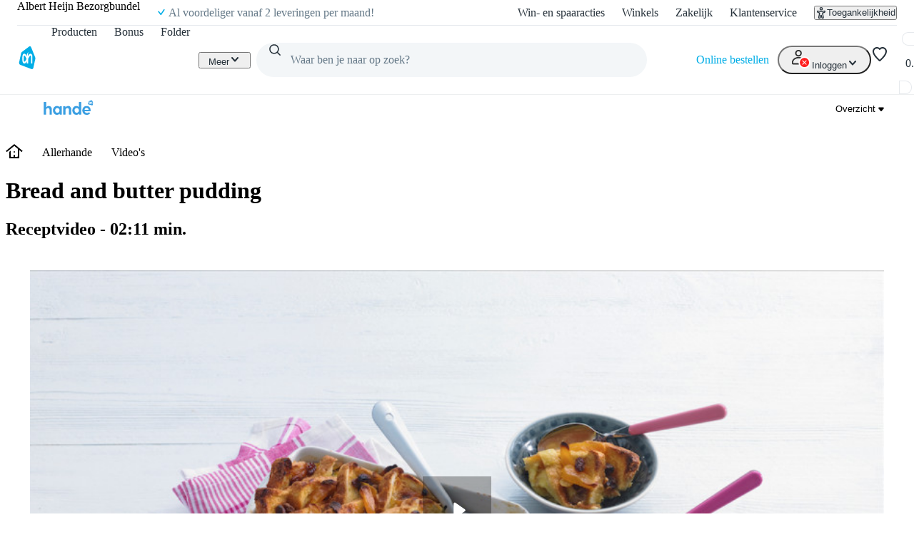

--- FILE ---
content_type: text/css; charset=UTF-8
request_url: https://static.ah.nl/ah-allerhande/_next/static/css/b5f7a9c43e589a47.css
body_size: 463
content:
.magazines-fallback_fallback__FIPbR{display:flex;flex-direction:column;align-items:center;gap:var(--spacing-core-2)}.magazines-fallback_fallbackTitle___cd0I{text-align:center}.magazines-fallback_fallbackTitle___cd0I span{display:block}.magazines-fallback_fallbackButton__MQ__u{margin-top:var(--spacing-core-4)}@layer pantry{.skeleton_root__qkFFb{background-color:var(--color-background-tertiary-default);width:100%;display:block}.skeleton_variant-circle__Bg0IM{aspect-ratio:1;border-radius:var(--border-radius-core-circle);height:var(--sizing-core-8)}.skeleton_variant-rectangle__YXsxA{border-radius:var(--border-radius-core-s);height:var(--sizing-core-4)}.skeleton_variant-rounded__dbftb{border-radius:var(--border-radius-core-m);height:var(--sizing-core-8)}@keyframes skeleton_pulse__1gyTu{0%{opacity:1}50%{opacity:.5}to{opacity:1}}@keyframes skeleton_wave__axmYy{0%{transform:translateX(-100%)}50%{transform:translateX(0)}to{transform:translateX(100%)}}.skeleton_animation-pulse__YMVqv{animation-name:skeleton_pulse__1gyTu;animation-duration:2s;animation-timing-function:ease-in-out;animation-iteration-count:infinite;animation-delay:.5s}.skeleton_animation-wave__DDWI_{position:relative;overflow:hidden}.skeleton_animation-wave__DDWI_:after{content:"";background:linear-gradient(90deg,transparent,var(--color-background-secondary-default),transparent);animation-name:skeleton_wave__axmYy;animation-duration:2s;animation-timing-function:linear;animation-iteration-count:infinite;animation-delay:.5s;position:absolute;inset:0;transform:translateX(-100%)}}.accordion-placeholder_root__1n3sA{margin:var(--spacing-core-6) 0}@media(min-width:700px){.accordion-placeholder_container__CFN3h{padding:0}}.accordion-placeholder_accordion__GIpmY{margin:var(--spacing-core-5) 0}.article-placeholder_root__H7Qg2{margin:var(--spacing-core-6) 0}@media(min-width:700px){.article-placeholder_container__qq9zu{padding:0}}.article-placeholder_text__wVgzp{margin-bottom:var(--spacing-core-2)}
/*# sourceMappingURL=b5f7a9c43e589a47.css.map*/

--- FILE ---
content_type: text/css; charset=UTF-8
request_url: https://static.ah.nl/ah-allerhande/_next/static/css/c3607c7430d13215.css
body_size: -197
content:
.header_wrapper__XXHfP{padding-bottom:var(--spacing-core-2)}
/*# sourceMappingURL=c3607c7430d13215.css.map*/

--- FILE ---
content_type: text/css; charset=UTF-8
request_url: https://static.ah.nl/ah-allerhande/_next/static/css/f7c971df406bdb17.css
body_size: -130
content:
.allerhande-page_wrapper__bAiRs{background-color:var(--color-background-secondary-default)}.allerhande-page_padding__I3FGA{padding-top:var(--sizing-core-6);padding-bottom:var(--sizing-core-8)}
/*# sourceMappingURL=f7c971df406bdb17.css.map*/

--- FILE ---
content_type: application/javascript; charset=UTF-8
request_url: https://static.ah.nl/ah-allerhande/_next/static/chunks/9342-bda1843954af37ee.js
body_size: 3020
content:
"use strict";(self.webpackChunk_N_E=self.webpackChunk_N_E||[]).push([[9342],{9342:(e,n,i)=>{i.d(n,{$C:()=>s,D8:()=>p,E2:()=>a,HM:()=>d,Hd:()=>v,M$:()=>g,Ns:()=>k,Nz:()=>o,QM:()=>y,R8:()=>F,_V:()=>b,ci:()=>r,cw:()=>N,cx:()=>S,dI:()=>m,e$:()=>l,oA:()=>f,qo:()=>c,sE:()=>u,uy:()=>t});let a={kind:"Document",definitions:[{kind:"OperationDefinition",operation:"query",name:{kind:"Name",value:"basket"},selectionSet:{kind:"SelectionSet",selections:[{kind:"Field",name:{kind:"Name",value:"basket"},selectionSet:{kind:"SelectionSet",selections:[{kind:"FragmentSpread",name:{kind:"Name",value:"basket"}}]}}]}},{kind:"FragmentDefinition",name:{kind:"Name",value:"money"},typeCondition:{kind:"NamedType",name:{kind:"Name",value:"Money"}},selectionSet:{kind:"SelectionSet",selections:[{kind:"Field",name:{kind:"Name",value:"amount"}},{kind:"Field",name:{kind:"Name",value:"formattedV2"}}]}},{kind:"FragmentDefinition",name:{kind:"Name",value:"basketSummary"},typeCondition:{kind:"NamedType",name:{kind:"Name",value:"BasketSummary"}},selectionSet:{kind:"SelectionSet",selections:[{kind:"Field",name:{kind:"Name",value:"price"},selectionSet:{kind:"SelectionSet",selections:[{kind:"Field",name:{kind:"Name",value:"priceBeforeDiscount"},selectionSet:{kind:"SelectionSet",selections:[{kind:"FragmentSpread",name:{kind:"Name",value:"money"}}]}},{kind:"Field",name:{kind:"Name",value:"priceAfterDiscount"},selectionSet:{kind:"SelectionSet",selections:[{kind:"FragmentSpread",name:{kind:"Name",value:"money"}}]}},{kind:"Field",name:{kind:"Name",value:"totalPrice"},selectionSet:{kind:"SelectionSet",selections:[{kind:"FragmentSpread",name:{kind:"Name",value:"money"}}]}},{kind:"Field",name:{kind:"Name",value:"discount"},selectionSet:{kind:"SelectionSet",selections:[{kind:"FragmentSpread",name:{kind:"Name",value:"money"}}]}}]}},{kind:"Field",name:{kind:"Name",value:"quantity"}},{kind:"Field",name:{kind:"Name",value:"isCancellable"}},{kind:"Field",name:{kind:"Name",value:"shoppingType"}},{kind:"Field",name:{kind:"Name",value:"deliveryDate"}}]}},{kind:"FragmentDefinition",name:{kind:"Name",value:"basketItemProduct"},typeCondition:{kind:"NamedType",name:{kind:"Name",value:"BasketItemProduct"}},selectionSet:{kind:"SelectionSet",selections:[{kind:"Field",name:{kind:"Name",value:"id"}},{kind:"Field",name:{kind:"Name",value:"product"},selectionSet:{kind:"SelectionSet",selections:[{kind:"Field",name:{kind:"Name",value:"id"}}]}},{kind:"Field",name:{kind:"Name",value:"originCode"}},{kind:"Field",name:{kind:"Name",value:"quantity"}}]}},{kind:"FragmentDefinition",name:{kind:"Name",value:"basket"},typeCondition:{kind:"NamedType",name:{kind:"Name",value:"Basket"}},selectionSet:{kind:"SelectionSet",selections:[{kind:"Field",name:{kind:"Name",value:"summary"},selectionSet:{kind:"SelectionSet",selections:[{kind:"FragmentSpread",name:{kind:"Name",value:"basketSummary"}}]}},{kind:"Field",name:{kind:"Name",value:"products"},selectionSet:{kind:"SelectionSet",selections:[{kind:"FragmentSpread",name:{kind:"Name",value:"basketItemProduct"}}]}},{kind:"Field",name:{kind:"Name",value:"itemsInOrder"},selectionSet:{kind:"SelectionSet",selections:[{kind:"Field",name:{kind:"Name",value:"id"}}]}},{kind:"Field",name:{kind:"Name",value:"notes"},selectionSet:{kind:"SelectionSet",selections:[{kind:"Field",name:{kind:"Name",value:"description"}}]}},{kind:"Field",name:{kind:"Name",value:"canChangeDelivery"}}]}}]},d={kind:"Document",definitions:[{kind:"OperationDefinition",operation:"mutation",name:{kind:"Name",value:"addBasketItems"},variableDefinitions:[{kind:"VariableDefinition",variable:{kind:"Variable",name:{kind:"Name",value:"items"}},type:{kind:"NonNullType",type:{kind:"ListType",type:{kind:"NonNullType",type:{kind:"NamedType",name:{kind:"Name",value:"BasketMutation"}}}}}}],selectionSet:{kind:"SelectionSet",selections:[{kind:"Field",name:{kind:"Name",value:"basketItemsAdd"},arguments:[{kind:"Argument",name:{kind:"Name",value:"items"},value:{kind:"Variable",name:{kind:"Name",value:"items"}}}],selectionSet:{kind:"SelectionSet",selections:[{kind:"Field",name:{kind:"Name",value:"result"},selectionSet:{kind:"SelectionSet",selections:[{kind:"FragmentSpread",name:{kind:"Name",value:"basket"}}]}}]}}]}},{kind:"FragmentDefinition",name:{kind:"Name",value:"money"},typeCondition:{kind:"NamedType",name:{kind:"Name",value:"Money"}},selectionSet:{kind:"SelectionSet",selections:[{kind:"Field",name:{kind:"Name",value:"amount"}},{kind:"Field",name:{kind:"Name",value:"formattedV2"}}]}},{kind:"FragmentDefinition",name:{kind:"Name",value:"basketSummary"},typeCondition:{kind:"NamedType",name:{kind:"Name",value:"BasketSummary"}},selectionSet:{kind:"SelectionSet",selections:[{kind:"Field",name:{kind:"Name",value:"price"},selectionSet:{kind:"SelectionSet",selections:[{kind:"Field",name:{kind:"Name",value:"priceBeforeDiscount"},selectionSet:{kind:"SelectionSet",selections:[{kind:"FragmentSpread",name:{kind:"Name",value:"money"}}]}},{kind:"Field",name:{kind:"Name",value:"priceAfterDiscount"},selectionSet:{kind:"SelectionSet",selections:[{kind:"FragmentSpread",name:{kind:"Name",value:"money"}}]}},{kind:"Field",name:{kind:"Name",value:"totalPrice"},selectionSet:{kind:"SelectionSet",selections:[{kind:"FragmentSpread",name:{kind:"Name",value:"money"}}]}},{kind:"Field",name:{kind:"Name",value:"discount"},selectionSet:{kind:"SelectionSet",selections:[{kind:"FragmentSpread",name:{kind:"Name",value:"money"}}]}}]}},{kind:"Field",name:{kind:"Name",value:"quantity"}},{kind:"Field",name:{kind:"Name",value:"isCancellable"}},{kind:"Field",name:{kind:"Name",value:"shoppingType"}},{kind:"Field",name:{kind:"Name",value:"deliveryDate"}}]}},{kind:"FragmentDefinition",name:{kind:"Name",value:"basketItemProduct"},typeCondition:{kind:"NamedType",name:{kind:"Name",value:"BasketItemProduct"}},selectionSet:{kind:"SelectionSet",selections:[{kind:"Field",name:{kind:"Name",value:"id"}},{kind:"Field",name:{kind:"Name",value:"product"},selectionSet:{kind:"SelectionSet",selections:[{kind:"Field",name:{kind:"Name",value:"id"}}]}},{kind:"Field",name:{kind:"Name",value:"originCode"}},{kind:"Field",name:{kind:"Name",value:"quantity"}}]}},{kind:"FragmentDefinition",name:{kind:"Name",value:"basket"},typeCondition:{kind:"NamedType",name:{kind:"Name",value:"Basket"}},selectionSet:{kind:"SelectionSet",selections:[{kind:"Field",name:{kind:"Name",value:"summary"},selectionSet:{kind:"SelectionSet",selections:[{kind:"FragmentSpread",name:{kind:"Name",value:"basketSummary"}}]}},{kind:"Field",name:{kind:"Name",value:"products"},selectionSet:{kind:"SelectionSet",selections:[{kind:"FragmentSpread",name:{kind:"Name",value:"basketItemProduct"}}]}},{kind:"Field",name:{kind:"Name",value:"itemsInOrder"},selectionSet:{kind:"SelectionSet",selections:[{kind:"Field",name:{kind:"Name",value:"id"}}]}},{kind:"Field",name:{kind:"Name",value:"notes"},selectionSet:{kind:"SelectionSet",selections:[{kind:"Field",name:{kind:"Name",value:"description"}}]}},{kind:"Field",name:{kind:"Name",value:"canChangeDelivery"}}]}}]},l={kind:"Document",definitions:[{kind:"OperationDefinition",operation:"mutation",name:{kind:"Name",value:"deleteBasketItem"},variableDefinitions:[{kind:"VariableDefinition",variable:{kind:"Variable",name:{kind:"Name",value:"item"}},type:{kind:"NonNullType",type:{kind:"NamedType",name:{kind:"Name",value:"BasketDelete"}}}}],selectionSet:{kind:"SelectionSet",selections:[{kind:"Field",name:{kind:"Name",value:"basketItemsDelete"},arguments:[{kind:"Argument",name:{kind:"Name",value:"items"},value:{kind:"ListValue",values:[{kind:"Variable",name:{kind:"Name",value:"item"}}]}}],selectionSet:{kind:"SelectionSet",selections:[{kind:"Field",name:{kind:"Name",value:"result"},selectionSet:{kind:"SelectionSet",selections:[{kind:"FragmentSpread",name:{kind:"Name",value:"basket"}}]}}]}}]}},{kind:"FragmentDefinition",name:{kind:"Name",value:"money"},typeCondition:{kind:"NamedType",name:{kind:"Name",value:"Money"}},selectionSet:{kind:"SelectionSet",selections:[{kind:"Field",name:{kind:"Name",value:"amount"}},{kind:"Field",name:{kind:"Name",value:"formattedV2"}}]}},{kind:"FragmentDefinition",name:{kind:"Name",value:"basketSummary"},typeCondition:{kind:"NamedType",name:{kind:"Name",value:"BasketSummary"}},selectionSet:{kind:"SelectionSet",selections:[{kind:"Field",name:{kind:"Name",value:"price"},selectionSet:{kind:"SelectionSet",selections:[{kind:"Field",name:{kind:"Name",value:"priceBeforeDiscount"},selectionSet:{kind:"SelectionSet",selections:[{kind:"FragmentSpread",name:{kind:"Name",value:"money"}}]}},{kind:"Field",name:{kind:"Name",value:"priceAfterDiscount"},selectionSet:{kind:"SelectionSet",selections:[{kind:"FragmentSpread",name:{kind:"Name",value:"money"}}]}},{kind:"Field",name:{kind:"Name",value:"totalPrice"},selectionSet:{kind:"SelectionSet",selections:[{kind:"FragmentSpread",name:{kind:"Name",value:"money"}}]}},{kind:"Field",name:{kind:"Name",value:"discount"},selectionSet:{kind:"SelectionSet",selections:[{kind:"FragmentSpread",name:{kind:"Name",value:"money"}}]}}]}},{kind:"Field",name:{kind:"Name",value:"quantity"}},{kind:"Field",name:{kind:"Name",value:"isCancellable"}},{kind:"Field",name:{kind:"Name",value:"shoppingType"}},{kind:"Field",name:{kind:"Name",value:"deliveryDate"}}]}},{kind:"FragmentDefinition",name:{kind:"Name",value:"basketItemProduct"},typeCondition:{kind:"NamedType",name:{kind:"Name",value:"BasketItemProduct"}},selectionSet:{kind:"SelectionSet",selections:[{kind:"Field",name:{kind:"Name",value:"id"}},{kind:"Field",name:{kind:"Name",value:"product"},selectionSet:{kind:"SelectionSet",selections:[{kind:"Field",name:{kind:"Name",value:"id"}}]}},{kind:"Field",name:{kind:"Name",value:"originCode"}},{kind:"Field",name:{kind:"Name",value:"quantity"}}]}},{kind:"FragmentDefinition",name:{kind:"Name",value:"basket"},typeCondition:{kind:"NamedType",name:{kind:"Name",value:"Basket"}},selectionSet:{kind:"SelectionSet",selections:[{kind:"Field",name:{kind:"Name",value:"summary"},selectionSet:{kind:"SelectionSet",selections:[{kind:"FragmentSpread",name:{kind:"Name",value:"basketSummary"}}]}},{kind:"Field",name:{kind:"Name",value:"products"},selectionSet:{kind:"SelectionSet",selections:[{kind:"FragmentSpread",name:{kind:"Name",value:"basketItemProduct"}}]}},{kind:"Field",name:{kind:"Name",value:"itemsInOrder"},selectionSet:{kind:"SelectionSet",selections:[{kind:"Field",name:{kind:"Name",value:"id"}}]}},{kind:"Field",name:{kind:"Name",value:"notes"},selectionSet:{kind:"SelectionSet",selections:[{kind:"Field",name:{kind:"Name",value:"description"}}]}},{kind:"Field",name:{kind:"Name",value:"canChangeDelivery"}}]}}]},t={kind:"Document",definitions:[{kind:"OperationDefinition",operation:"mutation",name:{kind:"Name",value:"updateBasketItem"},variableDefinitions:[{kind:"VariableDefinition",variable:{kind:"Variable",name:{kind:"Name",value:"item"}},type:{kind:"NonNullType",type:{kind:"NamedType",name:{kind:"Name",value:"BasketMutation"}}}}],selectionSet:{kind:"SelectionSet",selections:[{kind:"Field",name:{kind:"Name",value:"basketItemsUpdate"},arguments:[{kind:"Argument",name:{kind:"Name",value:"items"},value:{kind:"ListValue",values:[{kind:"Variable",name:{kind:"Name",value:"item"}}]}}],selectionSet:{kind:"SelectionSet",selections:[{kind:"Field",name:{kind:"Name",value:"result"},selectionSet:{kind:"SelectionSet",selections:[{kind:"FragmentSpread",name:{kind:"Name",value:"basket"}}]}}]}}]}},{kind:"FragmentDefinition",name:{kind:"Name",value:"money"},typeCondition:{kind:"NamedType",name:{kind:"Name",value:"Money"}},selectionSet:{kind:"SelectionSet",selections:[{kind:"Field",name:{kind:"Name",value:"amount"}},{kind:"Field",name:{kind:"Name",value:"formattedV2"}}]}},{kind:"FragmentDefinition",name:{kind:"Name",value:"basketSummary"},typeCondition:{kind:"NamedType",name:{kind:"Name",value:"BasketSummary"}},selectionSet:{kind:"SelectionSet",selections:[{kind:"Field",name:{kind:"Name",value:"price"},selectionSet:{kind:"SelectionSet",selections:[{kind:"Field",name:{kind:"Name",value:"priceBeforeDiscount"},selectionSet:{kind:"SelectionSet",selections:[{kind:"FragmentSpread",name:{kind:"Name",value:"money"}}]}},{kind:"Field",name:{kind:"Name",value:"priceAfterDiscount"},selectionSet:{kind:"SelectionSet",selections:[{kind:"FragmentSpread",name:{kind:"Name",value:"money"}}]}},{kind:"Field",name:{kind:"Name",value:"totalPrice"},selectionSet:{kind:"SelectionSet",selections:[{kind:"FragmentSpread",name:{kind:"Name",value:"money"}}]}},{kind:"Field",name:{kind:"Name",value:"discount"},selectionSet:{kind:"SelectionSet",selections:[{kind:"FragmentSpread",name:{kind:"Name",value:"money"}}]}}]}},{kind:"Field",name:{kind:"Name",value:"quantity"}},{kind:"Field",name:{kind:"Name",value:"isCancellable"}},{kind:"Field",name:{kind:"Name",value:"shoppingType"}},{kind:"Field",name:{kind:"Name",value:"deliveryDate"}}]}},{kind:"FragmentDefinition",name:{kind:"Name",value:"basketItemProduct"},typeCondition:{kind:"NamedType",name:{kind:"Name",value:"BasketItemProduct"}},selectionSet:{kind:"SelectionSet",selections:[{kind:"Field",name:{kind:"Name",value:"id"}},{kind:"Field",name:{kind:"Name",value:"product"},selectionSet:{kind:"SelectionSet",selections:[{kind:"Field",name:{kind:"Name",value:"id"}}]}},{kind:"Field",name:{kind:"Name",value:"originCode"}},{kind:"Field",name:{kind:"Name",value:"quantity"}}]}},{kind:"FragmentDefinition",name:{kind:"Name",value:"basket"},typeCondition:{kind:"NamedType",name:{kind:"Name",value:"Basket"}},selectionSet:{kind:"SelectionSet",selections:[{kind:"Field",name:{kind:"Name",value:"summary"},selectionSet:{kind:"SelectionSet",selections:[{kind:"FragmentSpread",name:{kind:"Name",value:"basketSummary"}}]}},{kind:"Field",name:{kind:"Name",value:"products"},selectionSet:{kind:"SelectionSet",selections:[{kind:"FragmentSpread",name:{kind:"Name",value:"basketItemProduct"}}]}},{kind:"Field",name:{kind:"Name",value:"itemsInOrder"},selectionSet:{kind:"SelectionSet",selections:[{kind:"Field",name:{kind:"Name",value:"id"}}]}},{kind:"Field",name:{kind:"Name",value:"notes"},selectionSet:{kind:"SelectionSet",selections:[{kind:"Field",name:{kind:"Name",value:"description"}}]}},{kind:"Field",name:{kind:"Name",value:"canChangeDelivery"}}]}}]},m={kind:"Document",definitions:[{kind:"OperationDefinition",operation:"mutation",name:{kind:"Name",value:"createCustomerContentScore"},variableDefinitions:[{kind:"VariableDefinition",variable:{kind:"Variable",name:{kind:"Name",value:"comment"}},type:{kind:"NamedType",name:{kind:"Name",value:"String"}}},{kind:"VariableDefinition",variable:{kind:"Variable",name:{kind:"Name",value:"happinessRating"}},type:{kind:"NonNullType",type:{kind:"NamedType",name:{kind:"Name",value:"Int"}}}},{kind:"VariableDefinition",variable:{kind:"Variable",name:{kind:"Name",value:"pageUrl"}},type:{kind:"NamedType",name:{kind:"Name",value:"String"}}},{kind:"VariableDefinition",variable:{kind:"Variable",name:{kind:"Name",value:"topic"}},type:{kind:"NonNullType",type:{kind:"NamedType",name:{kind:"Name",value:"String"}}}},{kind:"VariableDefinition",variable:{kind:"Variable",name:{kind:"Name",value:"externalReference"}},type:{kind:"NamedType",name:{kind:"Name",value:"String"}}},{kind:"VariableDefinition",variable:{kind:"Variable",name:{kind:"Name",value:"abTests"}},type:{kind:"NamedType",name:{kind:"Name",value:"String"}}}],selectionSet:{kind:"SelectionSet",selections:[{kind:"Field",name:{kind:"Name",value:"feedbackCreateCustomerContentScore"},arguments:[{kind:"Argument",name:{kind:"Name",value:"happinessRating"},value:{kind:"Variable",name:{kind:"Name",value:"happinessRating"}}},{kind:"Argument",name:{kind:"Name",value:"comment"},value:{kind:"Variable",name:{kind:"Name",value:"comment"}}},{kind:"Argument",name:{kind:"Name",value:"pageUrl"},value:{kind:"Variable",name:{kind:"Name",value:"pageUrl"}}},{kind:"Argument",name:{kind:"Name",value:"topic"},value:{kind:"Variable",name:{kind:"Name",value:"topic"}}},{kind:"Argument",name:{kind:"Name",value:"externalReference"},value:{kind:"Variable",name:{kind:"Name",value:"externalReference"}}},{kind:"Argument",name:{kind:"Name",value:"abTests"},value:{kind:"Variable",name:{kind:"Name",value:"abTests"}}}],selectionSet:{kind:"SelectionSet",selections:[{kind:"Field",name:{kind:"Name",value:"status"}},{kind:"Field",name:{kind:"Name",value:"feedbackId"}}]}}]}}]},k={kind:"Document",definitions:[{kind:"OperationDefinition",operation:"mutation",name:{kind:"Name",value:"saveMemberFoodPreferences"},variableDefinitions:[{kind:"VariableDefinition",variable:{kind:"Variable",name:{kind:"Name",value:"foodPreferences"}},type:{kind:"NonNullType",type:{kind:"NamedType",name:{kind:"Name",value:"MemberFoodPreferencesV2Input"}}}}],selectionSet:{kind:"SelectionSet",selections:[{kind:"Field",name:{kind:"Name",value:"recipeSaveFoodPreferencesV2"},arguments:[{kind:"Argument",name:{kind:"Name",value:"foodPreferences"},value:{kind:"Variable",name:{kind:"Name",value:"foodPreferences"}}}],selectionSet:{kind:"SelectionSet",selections:[{kind:"Field",name:{kind:"Name",value:"status"}},{kind:"Field",name:{kind:"Name",value:"errorMessage"}}]}}]}}]},o={kind:"Document",definitions:[{kind:"OperationDefinition",operation:"mutation",name:{kind:"Name",value:"deleteMemberFoodPreferences"},selectionSet:{kind:"SelectionSet",selections:[{kind:"Field",name:{kind:"Name",value:"recipeDeleteFoodPreferences"},selectionSet:{kind:"SelectionSet",selections:[{kind:"Field",name:{kind:"Name",value:"status"}}]}}]}}]},u={kind:"Document",definitions:[{kind:"OperationDefinition",operation:"query",name:{kind:"Name",value:"memberFoodPreferences"},selectionSet:{kind:"SelectionSet",selections:[{kind:"Field",name:{kind:"Name",value:"recipePreferences"},selectionSet:{kind:"SelectionSet",selections:[{kind:"FragmentSpread",name:{kind:"Name",value:"memberPreferences"}}]}}]}},{kind:"FragmentDefinition",name:{kind:"Name",value:"memberPreferences"},typeCondition:{kind:"NamedType",name:{kind:"Name",value:"MemberRecipePreferences"}},selectionSet:{kind:"SelectionSet",selections:[{kind:"Field",name:{kind:"Name",value:"meatPreferences"},selectionSet:{kind:"SelectionSet",selections:[{kind:"Field",name:{kind:"Name",value:"value"}},{kind:"Field",name:{kind:"Name",value:"label"}},{kind:"Field",name:{kind:"Name",value:"image"},selectionSet:{kind:"SelectionSet",selections:[{kind:"Field",name:{kind:"Name",value:"url"}},{kind:"Field",name:{kind:"Name",value:"width"}},{kind:"Field",name:{kind:"Name",value:"height"}}]}},{kind:"Field",name:{kind:"Name",value:"href"}},{kind:"Field",name:{kind:"Name",value:"selected"}}]}},{kind:"Field",name:{kind:"Name",value:"favouriteDishTypes"},selectionSet:{kind:"SelectionSet",selections:[{kind:"Field",name:{kind:"Name",value:"value"}},{kind:"Field",name:{kind:"Name",value:"label"}},{kind:"Field",name:{kind:"Name",value:"selected"}},{kind:"Field",name:{kind:"Name",value:"image"},selectionSet:{kind:"SelectionSet",selections:[{kind:"Field",name:{kind:"Name",value:"url"}},{kind:"Field",name:{kind:"Name",value:"width"}},{kind:"Field",name:{kind:"Name",value:"height"}}]}}]}},{kind:"Field",name:{kind:"Name",value:"dietPreferences"},selectionSet:{kind:"SelectionSet",selections:[{kind:"Field",name:{kind:"Name",value:"value"}},{kind:"Field",name:{kind:"Name",value:"label"}},{kind:"Field",name:{kind:"Name",value:"image"},selectionSet:{kind:"SelectionSet",selections:[{kind:"Field",name:{kind:"Name",value:"url"}},{kind:"Field",name:{kind:"Name",value:"width"}},{kind:"Field",name:{kind:"Name",value:"height"}}]}},{kind:"Field",name:{kind:"Name",value:"selected"}}]}},{kind:"Field",name:{kind:"Name",value:"meatFrequencyPreferences"},selectionSet:{kind:"SelectionSet",selections:[{kind:"Field",name:{kind:"Name",value:"value"}},{kind:"Field",name:{kind:"Name",value:"label"}},{kind:"Field",name:{kind:"Name",value:"selected"}}]}},{kind:"Field",name:{kind:"Name",value:"nutritionPreferences"},selectionSet:{kind:"SelectionSet",selections:[{kind:"Field",name:{kind:"Name",value:"value"}},{kind:"Field",name:{kind:"Name",value:"label"}},{kind:"Field",name:{kind:"Name",value:"selected"}}]}},{kind:"Field",name:{kind:"Name",value:"familySize"}},{kind:"Field",name:{kind:"Name",value:"unwantedIngredients"}}]}}]},s={kind:"Document",definitions:[{kind:"OperationDefinition",operation:"mutation",name:{kind:"Name",value:"recipeSaveMemberRecipe"},variableDefinitions:[{kind:"VariableDefinition",variable:{kind:"Variable",name:{kind:"Name",value:"memberRecipe"}},type:{kind:"NonNullType",type:{kind:"NamedType",name:{kind:"Name",value:"MemberRecipeInput"}}}}],selectionSet:{kind:"SelectionSet",selections:[{kind:"Field",name:{kind:"Name",value:"recipeSaveMemberRecipe"},arguments:[{kind:"Argument",name:{kind:"Name",value:"memberRecipe"},value:{kind:"Variable",name:{kind:"Name",value:"memberRecipe"}}}],selectionSet:{kind:"SelectionSet",selections:[{kind:"Field",name:{kind:"Name",value:"result"},selectionSet:{kind:"SelectionSet",selections:[{kind:"FragmentSpread",name:{kind:"Name",value:"memberRecipe"}}]}},{kind:"Field",name:{kind:"Name",value:"status"}},{kind:"Field",name:{kind:"Name",value:"errorMessage"}}]}}]}},{kind:"FragmentDefinition",name:{kind:"Name",value:"memberRecipeIngredient"},typeCondition:{kind:"NamedType",name:{kind:"Name",value:"MemberRecipeIngredient"}},selectionSet:{kind:"SelectionSet",selections:[{kind:"Field",name:{kind:"Name",value:"text"}}]}},{kind:"FragmentDefinition",name:{kind:"Name",value:"recipeImage"},typeCondition:{kind:"NamedType",name:{kind:"Name",value:"RecipeImage"}},selectionSet:{kind:"SelectionSet",selections:[{kind:"Field",name:{kind:"Name",value:"rendition"}},{kind:"Field",name:{kind:"Name",value:"url"}},{kind:"Field",name:{kind:"Name",value:"width"}},{kind:"Field",name:{kind:"Name",value:"height"}}]}},{kind:"FragmentDefinition",name:{kind:"Name",value:"recipeAuthor"},typeCondition:{kind:"NamedType",name:{kind:"Name",value:"RecipeAuthor"}},selectionSet:{kind:"SelectionSet",selections:[{kind:"Field",name:{kind:"Name",value:"origin"},selectionSet:{kind:"SelectionSet",selections:[{kind:"Field",name:{kind:"Name",value:"type"}},{kind:"Field",name:{kind:"Name",value:"hostName"}},{kind:"Field",name:{kind:"Name",value:"url"}}]}},{kind:"Field",name:{kind:"Name",value:"brand"},selectionSet:{kind:"SelectionSet",selections:[{kind:"Field",name:{kind:"Name",value:"name"}},{kind:"Field",name:{kind:"Name",value:"logo"},selectionSet:{kind:"SelectionSet",selections:[{kind:"Field",name:{kind:"Name",value:"height"}},{kind:"Field",name:{kind:"Name",value:"width"}},{kind:"Field",name:{kind:"Name",value:"url"}}]}},{kind:"Field",name:{kind:"Name",value:"supplier"},selectionSet:{kind:"SelectionSet",selections:[{kind:"Field",name:{kind:"Name",value:"name"}}]}}]}}]}},{kind:"FragmentDefinition",name:{kind:"Name",value:"memberRecipe"},typeCondition:{kind:"NamedType",name:{kind:"Name",value:"MemberRecipe"}},selectionSet:{kind:"SelectionSet",selections:[{kind:"Field",name:{kind:"Name",value:"id"}},{kind:"Field",name:{kind:"Name",value:"title"}},{kind:"Field",name:{kind:"Name",value:"description"}},{kind:"Field",name:{kind:"Name",value:"ingredients"},selectionSet:{kind:"SelectionSet",selections:[{kind:"FragmentSpread",name:{kind:"Name",value:"memberRecipeIngredient"}}]}},{kind:"Field",name:{kind:"Name",value:"preparation"},selectionSet:{kind:"SelectionSet",selections:[{kind:"Field",name:{kind:"Name",value:"steps"}},{kind:"Field",name:{kind:"Name",value:"summary"}}]}},{kind:"Field",name:{kind:"Name",value:"servings"},selectionSet:{kind:"SelectionSet",selections:[{kind:"Field",name:{kind:"Name",value:"number"}},{kind:"Field",name:{kind:"Name",value:"servingType"}}]}},{kind:"Field",name:{kind:"Name",value:"time"},selectionSet:{kind:"SelectionSet",selections:[{kind:"Field",name:{kind:"Name",value:"cook"}},{kind:"Field",name:{kind:"Name",value:"oven"}},{kind:"Field",name:{kind:"Name",value:"wait"}}]}},{kind:"Field",name:{kind:"Name",value:"images"},selectionSet:{kind:"SelectionSet",selections:[{kind:"FragmentSpread",name:{kind:"Name",value:"recipeImage"}}]}},{kind:"Field",name:{kind:"Name",value:"author"},selectionSet:{kind:"SelectionSet",selections:[{kind:"FragmentSpread",name:{kind:"Name",value:"recipeAuthor"}}]}}]}}]},c={kind:"Document",definitions:[{kind:"OperationDefinition",operation:"query",name:{kind:"Name",value:"memberRecipe"},variableDefinitions:[{kind:"VariableDefinition",variable:{kind:"Variable",name:{kind:"Name",value:"memberRecipeId"}},type:{kind:"NonNullType",type:{kind:"NamedType",name:{kind:"Name",value:"Int"}}}}],selectionSet:{kind:"SelectionSet",selections:[{kind:"Field",name:{kind:"Name",value:"recipeMemberRecipe"},arguments:[{kind:"Argument",name:{kind:"Name",value:"id"},value:{kind:"Variable",name:{kind:"Name",value:"memberRecipeId"}}}],selectionSet:{kind:"SelectionSet",selections:[{kind:"FragmentSpread",name:{kind:"Name",value:"memberRecipe"}}]}}]}},{kind:"FragmentDefinition",name:{kind:"Name",value:"memberRecipeIngredient"},typeCondition:{kind:"NamedType",name:{kind:"Name",value:"MemberRecipeIngredient"}},selectionSet:{kind:"SelectionSet",selections:[{kind:"Field",name:{kind:"Name",value:"text"}}]}},{kind:"FragmentDefinition",name:{kind:"Name",value:"recipeImage"},typeCondition:{kind:"NamedType",name:{kind:"Name",value:"RecipeImage"}},selectionSet:{kind:"SelectionSet",selections:[{kind:"Field",name:{kind:"Name",value:"rendition"}},{kind:"Field",name:{kind:"Name",value:"url"}},{kind:"Field",name:{kind:"Name",value:"width"}},{kind:"Field",name:{kind:"Name",value:"height"}}]}},{kind:"FragmentDefinition",name:{kind:"Name",value:"recipeAuthor"},typeCondition:{kind:"NamedType",name:{kind:"Name",value:"RecipeAuthor"}},selectionSet:{kind:"SelectionSet",selections:[{kind:"Field",name:{kind:"Name",value:"origin"},selectionSet:{kind:"SelectionSet",selections:[{kind:"Field",name:{kind:"Name",value:"type"}},{kind:"Field",name:{kind:"Name",value:"hostName"}},{kind:"Field",name:{kind:"Name",value:"url"}}]}},{kind:"Field",name:{kind:"Name",value:"brand"},selectionSet:{kind:"SelectionSet",selections:[{kind:"Field",name:{kind:"Name",value:"name"}},{kind:"Field",name:{kind:"Name",value:"logo"},selectionSet:{kind:"SelectionSet",selections:[{kind:"Field",name:{kind:"Name",value:"height"}},{kind:"Field",name:{kind:"Name",value:"width"}},{kind:"Field",name:{kind:"Name",value:"url"}}]}},{kind:"Field",name:{kind:"Name",value:"supplier"},selectionSet:{kind:"SelectionSet",selections:[{kind:"Field",name:{kind:"Name",value:"name"}}]}}]}}]}},{kind:"FragmentDefinition",name:{kind:"Name",value:"memberRecipe"},typeCondition:{kind:"NamedType",name:{kind:"Name",value:"MemberRecipe"}},selectionSet:{kind:"SelectionSet",selections:[{kind:"Field",name:{kind:"Name",value:"id"}},{kind:"Field",name:{kind:"Name",value:"title"}},{kind:"Field",name:{kind:"Name",value:"description"}},{kind:"Field",name:{kind:"Name",value:"ingredients"},selectionSet:{kind:"SelectionSet",selections:[{kind:"FragmentSpread",name:{kind:"Name",value:"memberRecipeIngredient"}}]}},{kind:"Field",name:{kind:"Name",value:"preparation"},selectionSet:{kind:"SelectionSet",selections:[{kind:"Field",name:{kind:"Name",value:"steps"}},{kind:"Field",name:{kind:"Name",value:"summary"}}]}},{kind:"Field",name:{kind:"Name",value:"servings"},selectionSet:{kind:"SelectionSet",selections:[{kind:"Field",name:{kind:"Name",value:"number"}},{kind:"Field",name:{kind:"Name",value:"servingType"}}]}},{kind:"Field",name:{kind:"Name",value:"time"},selectionSet:{kind:"SelectionSet",selections:[{kind:"Field",name:{kind:"Name",value:"cook"}},{kind:"Field",name:{kind:"Name",value:"oven"}},{kind:"Field",name:{kind:"Name",value:"wait"}}]}},{kind:"Field",name:{kind:"Name",value:"images"},selectionSet:{kind:"SelectionSet",selections:[{kind:"FragmentSpread",name:{kind:"Name",value:"recipeImage"}}]}},{kind:"Field",name:{kind:"Name",value:"author"},selectionSet:{kind:"SelectionSet",selections:[{kind:"FragmentSpread",name:{kind:"Name",value:"recipeAuthor"}}]}}]}}]},r={kind:"Document",definitions:[{kind:"OperationDefinition",operation:"query",name:{kind:"Name",value:"member"},selectionSet:{kind:"SelectionSet",selections:[{kind:"Field",name:{kind:"Name",value:"member"},selectionSet:{kind:"SelectionSet",selections:[{kind:"Field",name:{kind:"Name",value:"id"}},{kind:"Field",name:{kind:"Name",value:"name"},selectionSet:{kind:"SelectionSet",selections:[{kind:"Field",name:{kind:"Name",value:"first"}}]}},{kind:"Field",name:{kind:"Name",value:"analytics"},selectionSet:{kind:"SelectionSet",selections:[{kind:"Field",name:{kind:"Name",value:"digimon"}}]}}]}}]}}]},N={kind:"Document",definitions:[{kind:"OperationDefinition",operation:"query",name:{kind:"Name",value:"order"},selectionSet:{kind:"SelectionSet",selections:[{kind:"Field",name:{kind:"Name",value:"order"},selectionSet:{kind:"SelectionSet",selections:[{kind:"Field",name:{kind:"Name",value:"closingDateTime"}},{kind:"Field",name:{kind:"Name",value:"id"}},{kind:"Field",name:{kind:"Name",value:"orderLines"},selectionSet:{kind:"SelectionSet",selections:[{kind:"FragmentSpread",name:{kind:"Name",value:"OrderLineV2"}}]}}]}}]}},{kind:"FragmentDefinition",name:{kind:"Name",value:"OrderLineV2"},typeCondition:{kind:"NamedType",name:{kind:"Name",value:"OrderLineV2"}},selectionSet:{kind:"SelectionSet",selections:[{kind:"Field",name:{kind:"Name",value:"__typename"}},{kind:"Field",name:{kind:"Name",value:"product"},selectionSet:{kind:"SelectionSet",selections:[{kind:"Field",name:{kind:"Name",value:"id"}}]}},{kind:"Field",name:{kind:"Name",value:"quantity"}},{kind:"Field",name:{kind:"Name",value:"allocatedQuantity"}},{kind:"Field",name:{kind:"Name",value:"originCode"}}]}}]},v={kind:"Document",definitions:[{kind:"OperationDefinition",operation:"query",name:{kind:"Name",value:"recipeAutosuggestion"},variableDefinitions:[{kind:"VariableDefinition",variable:{kind:"Variable",name:{kind:"Name",value:"query"}},type:{kind:"NonNullType",type:{kind:"NamedType",name:{kind:"Name",value:"String"}}}}],selectionSet:{kind:"SelectionSet",selections:[{kind:"Field",name:{kind:"Name",value:"recipeAutoSuggestions"},arguments:[{kind:"Argument",name:{kind:"Name",value:"query"},value:{kind:"Variable",name:{kind:"Name",value:"query"}}}]}]}}]},S={kind:"Document",definitions:[{kind:"OperationDefinition",operation:"query",name:{kind:"Name",value:"recipeVideoAutosuggestion"},variableDefinitions:[{kind:"VariableDefinition",variable:{kind:"Variable",name:{kind:"Name",value:"query"}},type:{kind:"NonNullType",type:{kind:"NamedType",name:{kind:"Name",value:"String"}}}}],selectionSet:{kind:"SelectionSet",selections:[{kind:"Field",name:{kind:"Name",value:"recipeVideoAutoSuggestions"},arguments:[{kind:"Argument",name:{kind:"Name",value:"query"},value:{kind:"Variable",name:{kind:"Name",value:"query"}}}]}]}}]},F={kind:"Document",definitions:[{kind:"OperationDefinition",operation:"query",name:{kind:"Name",value:"recipeMemberRating"},variableDefinitions:[{kind:"VariableDefinition",variable:{kind:"Variable",name:{kind:"Name",value:"id"}},type:{kind:"NonNullType",type:{kind:"NamedType",name:{kind:"Name",value:"Int"}}}}],selectionSet:{kind:"SelectionSet",selections:[{kind:"Field",name:{kind:"Name",value:"recipeMemberRating"},arguments:[{kind:"Argument",name:{kind:"Name",value:"id"},value:{kind:"Variable",name:{kind:"Name",value:"id"}}}]}]}}]},p={kind:"Document",definitions:[{kind:"OperationDefinition",operation:"mutation",name:{kind:"Name",value:"recipeSetMemberRating"},variableDefinitions:[{kind:"VariableDefinition",variable:{kind:"Variable",name:{kind:"Name",value:"id"}},type:{kind:"NonNullType",type:{kind:"NamedType",name:{kind:"Name",value:"Int"}}}},{kind:"VariableDefinition",variable:{kind:"Variable",name:{kind:"Name",value:"rating"}},type:{kind:"NonNullType",type:{kind:"NamedType",name:{kind:"Name",value:"Int"}}}}],selectionSet:{kind:"SelectionSet",selections:[{kind:"Field",name:{kind:"Name",value:"recipeSetMemberRatingV2"},arguments:[{kind:"Argument",name:{kind:"Name",value:"id"},value:{kind:"Variable",name:{kind:"Name",value:"id"}}},{kind:"Argument",name:{kind:"Name",value:"rating"},value:{kind:"Variable",name:{kind:"Name",value:"rating"}}}],selectionSet:{kind:"SelectionSet",selections:[{kind:"Field",name:{kind:"Name",value:"result"},selectionSet:{kind:"SelectionSet",selections:[{kind:"Field",name:{kind:"Name",value:"count"}},{kind:"Field",name:{kind:"Name",value:"average"}}]}},{kind:"Field",name:{kind:"Name",value:"status"}}]}}]}}]},g={kind:"Document",definitions:[{kind:"OperationDefinition",operation:"query",name:{kind:"Name",value:"recipeRecommendations"},selectionSet:{kind:"SelectionSet",selections:[{kind:"Field",name:{kind:"Name",value:"recipeRecommendationsV2"},selectionSet:{kind:"SelectionSet",selections:[{kind:"Field",name:{kind:"Name",value:"recipeRecommendations"},selectionSet:{kind:"SelectionSet",selections:[{kind:"Field",name:{kind:"Name",value:"id"}},{kind:"Field",name:{kind:"Name",value:"recipe"},selectionSet:{kind:"SelectionSet",selections:[{kind:"FragmentSpread",name:{kind:"Name",value:"recipeSummary"}}]}}]}}]}}]}},{kind:"FragmentDefinition",name:{kind:"Name",value:"recipeNutrition"},typeCondition:{kind:"NamedType",name:{kind:"Name",value:"RecipeNutrition"}},selectionSet:{kind:"SelectionSet",selections:[{kind:"Field",name:{kind:"Name",value:"name"}},{kind:"Field",name:{kind:"Name",value:"unit"}},{kind:"Field",name:{kind:"Name",value:"value"}}]}},{kind:"FragmentDefinition",name:{kind:"Name",value:"recipeNutritionInfo"},typeCondition:{kind:"NamedType",name:{kind:"Name",value:"RecipeNutritionInfo"}},selectionSet:{kind:"SelectionSet",selections:[{kind:"Field",name:{kind:"Name",value:"carbohydrates"},selectionSet:{kind:"SelectionSet",selections:[{kind:"FragmentSpread",name:{kind:"Name",value:"recipeNutrition"}}]}},{kind:"Field",name:{kind:"Name",value:"energy"},selectionSet:{kind:"SelectionSet",selections:[{kind:"FragmentSpread",name:{kind:"Name",value:"recipeNutrition"}}]}},{kind:"Field",name:{kind:"Name",value:"fat"},selectionSet:{kind:"SelectionSet",selections:[{kind:"FragmentSpread",name:{kind:"Name",value:"recipeNutrition"}}]}},{kind:"Field",name:{kind:"Name",value:"fibers"},selectionSet:{kind:"SelectionSet",selections:[{kind:"FragmentSpread",name:{kind:"Name",value:"recipeNutrition"}}]}},{kind:"Field",name:{kind:"Name",value:"protein"},selectionSet:{kind:"SelectionSet",selections:[{kind:"FragmentSpread",name:{kind:"Name",value:"recipeNutrition"}}]}},{kind:"Field",name:{kind:"Name",value:"saturatedFat"},selectionSet:{kind:"SelectionSet",selections:[{kind:"FragmentSpread",name:{kind:"Name",value:"recipeNutrition"}}]}},{kind:"Field",name:{kind:"Name",value:"sodium"},selectionSet:{kind:"SelectionSet",selections:[{kind:"FragmentSpread",name:{kind:"Name",value:"recipeNutrition"}}]}},{kind:"Field",name:{kind:"Name",value:"sugar"},selectionSet:{kind:"SelectionSet",selections:[{kind:"FragmentSpread",name:{kind:"Name",value:"recipeNutrition"}}]}}]}},{kind:"FragmentDefinition",name:{kind:"Name",value:"recipeImage"},typeCondition:{kind:"NamedType",name:{kind:"Name",value:"RecipeImage"}},selectionSet:{kind:"SelectionSet",selections:[{kind:"Field",name:{kind:"Name",value:"rendition"}},{kind:"Field",name:{kind:"Name",value:"url"}},{kind:"Field",name:{kind:"Name",value:"width"}},{kind:"Field",name:{kind:"Name",value:"height"}}]}},{kind:"FragmentDefinition",name:{kind:"Name",value:"recipeAuthor"},typeCondition:{kind:"NamedType",name:{kind:"Name",value:"RecipeAuthor"}},selectionSet:{kind:"SelectionSet",selections:[{kind:"Field",name:{kind:"Name",value:"origin"},selectionSet:{kind:"SelectionSet",selections:[{kind:"Field",name:{kind:"Name",value:"type"}},{kind:"Field",name:{kind:"Name",value:"hostName"}},{kind:"Field",name:{kind:"Name",value:"url"}}]}},{kind:"Field",name:{kind:"Name",value:"brand"},selectionSet:{kind:"SelectionSet",selections:[{kind:"Field",name:{kind:"Name",value:"name"}},{kind:"Field",name:{kind:"Name",value:"logo"},selectionSet:{kind:"SelectionSet",selections:[{kind:"Field",name:{kind:"Name",value:"height"}},{kind:"Field",name:{kind:"Name",value:"width"}},{kind:"Field",name:{kind:"Name",value:"url"}}]}},{kind:"Field",name:{kind:"Name",value:"supplier"},selectionSet:{kind:"SelectionSet",selections:[{kind:"Field",name:{kind:"Name",value:"name"}}]}}]}}]}},{kind:"FragmentDefinition",name:{kind:"Name",value:"recipeSummary"},typeCondition:{kind:"NamedType",name:{kind:"Name",value:"RecipeSummary"}},selectionSet:{kind:"SelectionSet",selections:[{kind:"Field",name:{kind:"Name",value:"id"}},{kind:"Field",name:{kind:"Name",value:"title"}},{kind:"Field",name:{kind:"Name",value:"alternateTitle"}},{kind:"Field",name:{kind:"Name",value:"slug"}},{kind:"Field",name:{kind:"Name",value:"diet"}},{kind:"Field",name:{kind:"Name",value:"courses"}},{kind:"Field",name:{kind:"Name",value:"modifiedAt"}},{kind:"Field",name:{kind:"Name",value:"publishedAt"}},{kind:"Field",name:{kind:"Name",value:"flags"}},{kind:"Field",name:{kind:"Name",value:"nutrition"},selectionSet:{kind:"SelectionSet",selections:[{kind:"FragmentSpread",name:{kind:"Name",value:"recipeNutritionInfo"}}]}},{kind:"Field",name:{kind:"Name",value:"time"},selectionSet:{kind:"SelectionSet",selections:[{kind:"Field",name:{kind:"Name",value:"cook"}}]}},{kind:"Field",name:{kind:"Name",value:"serving"},selectionSet:{kind:"SelectionSet",selections:[{kind:"Field",name:{kind:"Name",value:"isChangeable"}},{kind:"Field",name:{kind:"Name",value:"max"}},{kind:"Field",name:{kind:"Name",value:"min"}},{kind:"Field",name:{kind:"Name",value:"number"}},{kind:"Field",name:{kind:"Name",value:"scale"}},{kind:"Field",name:{kind:"Name",value:"servingType"}}]}},{kind:"Field",name:{kind:"Name",value:"rating"},selectionSet:{kind:"SelectionSet",selections:[{kind:"Field",name:{kind:"Name",value:"average"}},{kind:"Field",name:{kind:"Name",value:"count"}}]}},{kind:"Field",name:{kind:"Name",value:"images"},arguments:[{kind:"Argument",name:{kind:"Name",value:"renditions"},value:{kind:"ListValue",values:[{kind:"EnumValue",value:"D220X162"},{kind:"EnumValue",value:"D302X220"},{kind:"EnumValue",value:"D440X324"},{kind:"EnumValue",value:"D612X450"},{kind:"EnumValue",value:"D1024X748"},{kind:"EnumValue",value:"D1224X900"},{kind:"EnumValue",value:"XXS"},{kind:"EnumValue",value:"XS"},{kind:"EnumValue",value:"S"},{kind:"EnumValue",value:"M"},{kind:"EnumValue",value:"L"},{kind:"EnumValue",value:"XL"}]}}],selectionSet:{kind:"SelectionSet",selections:[{kind:"FragmentSpread",name:{kind:"Name",value:"recipeImage"}}]}},{kind:"Field",name:{kind:"Name",value:"author"},selectionSet:{kind:"SelectionSet",selections:[{kind:"FragmentSpread",name:{kind:"Name",value:"recipeAuthor"}}]}}]}}]},y={kind:"Document",definitions:[{kind:"OperationDefinition",operation:"query",name:{kind:"Name",value:"ScrapeRecipe"},variableDefinitions:[{kind:"VariableDefinition",variable:{kind:"Variable",name:{kind:"Name",value:"url"}},type:{kind:"NonNullType",type:{kind:"NamedType",name:{kind:"Name",value:"String"}}}}],selectionSet:{kind:"SelectionSet",selections:[{kind:"Field",name:{kind:"Name",value:"scrapeRecipe"},arguments:[{kind:"Argument",name:{kind:"Name",value:"url"},value:{kind:"Variable",name:{kind:"Name",value:"url"}}}],selectionSet:{kind:"SelectionSet",selections:[{kind:"Field",name:{kind:"Name",value:"title"}},{kind:"Field",name:{kind:"Name",value:"description"}},{kind:"Field",name:{kind:"Name",value:"courses"}},{kind:"Field",name:{kind:"Name",value:"preparation"},selectionSet:{kind:"SelectionSet",selections:[{kind:"Field",name:{kind:"Name",value:"steps"}},{kind:"Field",name:{kind:"Name",value:"summary"}}]}},{kind:"Field",name:{kind:"Name",value:"imageUrl"}},{kind:"Field",name:{kind:"Name",value:"author"},selectionSet:{kind:"SelectionSet",selections:[{kind:"FragmentSpread",name:{kind:"Name",value:"recipeAuthor"}}]}}]}}]}},{kind:"FragmentDefinition",name:{kind:"Name",value:"recipeAuthor"},typeCondition:{kind:"NamedType",name:{kind:"Name",value:"RecipeAuthor"}},selectionSet:{kind:"SelectionSet",selections:[{kind:"Field",name:{kind:"Name",value:"origin"},selectionSet:{kind:"SelectionSet",selections:[{kind:"Field",name:{kind:"Name",value:"type"}},{kind:"Field",name:{kind:"Name",value:"hostName"}},{kind:"Field",name:{kind:"Name",value:"url"}}]}},{kind:"Field",name:{kind:"Name",value:"brand"},selectionSet:{kind:"SelectionSet",selections:[{kind:"Field",name:{kind:"Name",value:"name"}},{kind:"Field",name:{kind:"Name",value:"logo"},selectionSet:{kind:"SelectionSet",selections:[{kind:"Field",name:{kind:"Name",value:"height"}},{kind:"Field",name:{kind:"Name",value:"width"}},{kind:"Field",name:{kind:"Name",value:"url"}}]}},{kind:"Field",name:{kind:"Name",value:"supplier"},selectionSet:{kind:"SelectionSet",selections:[{kind:"Field",name:{kind:"Name",value:"name"}}]}}]}}]}}]},b={kind:"Document",definitions:[{kind:"OperationDefinition",operation:"query",name:{kind:"Name",value:"recipe"},variableDefinitions:[{kind:"VariableDefinition",variable:{kind:"Variable",name:{kind:"Name",value:"id"}},type:{kind:"NonNullType",type:{kind:"NamedType",name:{kind:"Name",value:"Int"}}}}],selectionSet:{kind:"SelectionSet",selections:[{kind:"Field",name:{kind:"Name",value:"recipe"},arguments:[{kind:"Argument",name:{kind:"Name",value:"id"},value:{kind:"Variable",name:{kind:"Name",value:"id"}}}],selectionSet:{kind:"SelectionSet",selections:[{kind:"FragmentSpread",name:{kind:"Name",value:"recipe"}}]}}]}},{kind:"FragmentDefinition",name:{kind:"Name",value:"recipeNutrition"},typeCondition:{kind:"NamedType",name:{kind:"Name",value:"RecipeNutrition"}},selectionSet:{kind:"SelectionSet",selections:[{kind:"Field",name:{kind:"Name",value:"name"}},{kind:"Field",name:{kind:"Name",value:"unit"}},{kind:"Field",name:{kind:"Name",value:"value"}}]}},{kind:"FragmentDefinition",name:{kind:"Name",value:"recipeNutritionInfo"},typeCondition:{kind:"NamedType",name:{kind:"Name",value:"RecipeNutritionInfo"}},selectionSet:{kind:"SelectionSet",selections:[{kind:"Field",name:{kind:"Name",value:"carbohydrates"},selectionSet:{kind:"SelectionSet",selections:[{kind:"FragmentSpread",name:{kind:"Name",value:"recipeNutrition"}}]}},{kind:"Field",name:{kind:"Name",value:"energy"},selectionSet:{kind:"SelectionSet",selections:[{kind:"FragmentSpread",name:{kind:"Name",value:"recipeNutrition"}}]}},{kind:"Field",name:{kind:"Name",value:"fat"},selectionSet:{kind:"SelectionSet",selections:[{kind:"FragmentSpread",name:{kind:"Name",value:"recipeNutrition"}}]}},{kind:"Field",name:{kind:"Name",value:"fibers"},selectionSet:{kind:"SelectionSet",selections:[{kind:"FragmentSpread",name:{kind:"Name",value:"recipeNutrition"}}]}},{kind:"Field",name:{kind:"Name",value:"protein"},selectionSet:{kind:"SelectionSet",selections:[{kind:"FragmentSpread",name:{kind:"Name",value:"recipeNutrition"}}]}},{kind:"Field",name:{kind:"Name",value:"saturatedFat"},selectionSet:{kind:"SelectionSet",selections:[{kind:"FragmentSpread",name:{kind:"Name",value:"recipeNutrition"}}]}},{kind:"Field",name:{kind:"Name",value:"sodium"},selectionSet:{kind:"SelectionSet",selections:[{kind:"FragmentSpread",name:{kind:"Name",value:"recipeNutrition"}}]}},{kind:"Field",name:{kind:"Name",value:"sugar"},selectionSet:{kind:"SelectionSet",selections:[{kind:"FragmentSpread",name:{kind:"Name",value:"recipeNutrition"}}]}}]}},{kind:"FragmentDefinition",name:{kind:"Name",value:"recipeImage"},typeCondition:{kind:"NamedType",name:{kind:"Name",value:"RecipeImage"}},selectionSet:{kind:"SelectionSet",selections:[{kind:"Field",name:{kind:"Name",value:"rendition"}},{kind:"Field",name:{kind:"Name",value:"url"}},{kind:"Field",name:{kind:"Name",value:"width"}},{kind:"Field",name:{kind:"Name",value:"height"}}]}},{kind:"FragmentDefinition",name:{kind:"Name",value:"recipeVideoImages"},typeCondition:{kind:"NamedType",name:{kind:"Name",value:"RecipeVideoImages"}},selectionSet:{kind:"SelectionSet",selections:[{kind:"Field",name:{kind:"Name",value:"sd"}},{kind:"Field",name:{kind:"Name",value:"thumbnail"}}]}},{kind:"FragmentDefinition",name:{kind:"Name",value:"recipeVideoStreams"},typeCondition:{kind:"NamedType",name:{kind:"Name",value:"RecipeVideoStreams"}},selectionSet:{kind:"SelectionSet",selections:[{kind:"Field",name:{kind:"Name",value:"sd"}},{kind:"Field",name:{kind:"Name",value:"hd"}}]}},{kind:"FragmentDefinition",name:{kind:"Name",value:"recipeVideo"},typeCondition:{kind:"NamedType",name:{kind:"Name",value:"RecipeVideo"}},selectionSet:{kind:"SelectionSet",selections:[{kind:"Field",name:{kind:"Name",value:"id"}},{kind:"Field",name:{kind:"Name",value:"href"}},{kind:"Field",name:{kind:"Name",value:"category"}},{kind:"Field",name:{kind:"Name",value:"title"}},{kind:"Field",name:{kind:"Name",value:"slug"}},{kind:"Field",name:{kind:"Name",value:"duration"}},{kind:"Field",name:{kind:"Name",value:"description"}},{kind:"Field",name:{kind:"Name",value:"descriptionHtml"}},{kind:"Field",name:{kind:"Name",value:"publication"}},{kind:"Field",name:{kind:"Name",value:"views"}},{kind:"Field",name:{kind:"Name",value:"images"},selectionSet:{kind:"SelectionSet",selections:[{kind:"FragmentSpread",name:{kind:"Name",value:"recipeVideoImages"}}]}},{kind:"Field",name:{kind:"Name",value:"streams"},selectionSet:{kind:"SelectionSet",selections:[{kind:"FragmentSpread",name:{kind:"Name",value:"recipeVideoStreams"}}]}}]}},{kind:"FragmentDefinition",name:{kind:"Name",value:"singularPlural"},typeCondition:{kind:"NamedType",name:{kind:"Name",value:"SingularPluralName"}},selectionSet:{kind:"SelectionSet",selections:[{kind:"Field",name:{kind:"Name",value:"singular"}},{kind:"Field",name:{kind:"Name",value:"plural"}}]}},{kind:"FragmentDefinition",name:{kind:"Name",value:"recipeIngredient"},typeCondition:{kind:"NamedType",name:{kind:"Name",value:"RecipeIngredient"}},selectionSet:{kind:"SelectionSet",selections:[{kind:"Field",name:{kind:"Name",value:"id"}},{kind:"Field",name:{kind:"Name",value:"name"},selectionSet:{kind:"SelectionSet",selections:[{kind:"FragmentSpread",name:{kind:"Name",value:"singularPlural"}}]}},{kind:"Field",name:{kind:"Name",value:"quantity"}},{kind:"Field",name:{kind:"Name",value:"quantityUnit"},selectionSet:{kind:"SelectionSet",selections:[{kind:"FragmentSpread",name:{kind:"Name",value:"singularPlural"}}]}},{kind:"Field",name:{kind:"Name",value:"servingsScale"}},{kind:"Field",name:{kind:"Name",value:"text"}}]}},{kind:"FragmentDefinition",name:{kind:"Name",value:"recipeKitchenAppliance"},typeCondition:{kind:"NamedType",name:{kind:"Name",value:"RecipeKitchenAppliance"}},selectionSet:{kind:"SelectionSet",selections:[{kind:"Field",name:{kind:"Name",value:"quantity"}},{kind:"Field",name:{kind:"Name",value:"name"}},{kind:"Field",name:{kind:"Name",value:"scalable"}}]}},{kind:"FragmentDefinition",name:{kind:"Name",value:"recipeTip"},typeCondition:{kind:"NamedType",name:{kind:"Name",value:"RecipeTip"}},selectionSet:{kind:"SelectionSet",selections:[{kind:"Field",name:{kind:"Name",value:"type"}},{kind:"Field",name:{kind:"Name",value:"value"}}]}},{kind:"FragmentDefinition",name:{kind:"Name",value:"recipeAuthor"},typeCondition:{kind:"NamedType",name:{kind:"Name",value:"RecipeAuthor"}},selectionSet:{kind:"SelectionSet",selections:[{kind:"Field",name:{kind:"Name",value:"origin"},selectionSet:{kind:"SelectionSet",selections:[{kind:"Field",name:{kind:"Name",value:"type"}},{kind:"Field",name:{kind:"Name",value:"hostName"}},{kind:"Field",name:{kind:"Name",value:"url"}}]}},{kind:"Field",name:{kind:"Name",value:"brand"},selectionSet:{kind:"SelectionSet",selections:[{kind:"Field",name:{kind:"Name",value:"name"}},{kind:"Field",name:{kind:"Name",value:"logo"},selectionSet:{kind:"SelectionSet",selections:[{kind:"Field",name:{kind:"Name",value:"height"}},{kind:"Field",name:{kind:"Name",value:"width"}},{kind:"Field",name:{kind:"Name",value:"url"}}]}},{kind:"Field",name:{kind:"Name",value:"supplier"},selectionSet:{kind:"SelectionSet",selections:[{kind:"Field",name:{kind:"Name",value:"name"}}]}}]}}]}},{kind:"FragmentDefinition",name:{kind:"Name",value:"recipe"},typeCondition:{kind:"NamedType",name:{kind:"Name",value:"Recipe"}},selectionSet:{kind:"SelectionSet",selections:[{kind:"Field",name:{kind:"Name",value:"id"}},{kind:"Field",name:{kind:"Name",value:"title"}},{kind:"Field",name:{kind:"Name",value:"alternateTitle"}},{kind:"Field",name:{kind:"Name",value:"slugifiedTitle"}},{kind:"Field",name:{kind:"Name",value:"courses"}},{kind:"Field",name:{kind:"Name",value:"modifiedAt"}},{kind:"Field",name:{kind:"Name",value:"publishedAt"}},{kind:"Field",name:{kind:"Name",value:"nutritions"},selectionSet:{kind:"SelectionSet",selections:[{kind:"FragmentSpread",name:{kind:"Name",value:"recipeNutritionInfo"}}]}},{kind:"Field",name:{kind:"Name",value:"cookTime"}},{kind:"Field",name:{kind:"Name",value:"ovenTime"}},{kind:"Field",name:{kind:"Name",value:"waitTime"}},{kind:"Field",name:{kind:"Name",value:"servings"},selectionSet:{kind:"SelectionSet",selections:[{kind:"Field",name:{kind:"Name",value:"isChangeable"}},{kind:"Field",name:{kind:"Name",value:"max"}},{kind:"Field",name:{kind:"Name",value:"min"}},{kind:"Field",name:{kind:"Name",value:"scale"}},{kind:"Field",name:{kind:"Name",value:"number"}},{kind:"Field",name:{kind:"Name",value:"servingType"}}]}},{kind:"Field",name:{kind:"Name",value:"rating"},selectionSet:{kind:"SelectionSet",selections:[{kind:"Field",name:{kind:"Name",value:"average"}},{kind:"Field",name:{kind:"Name",value:"count"}}]}},{kind:"Field",name:{kind:"Name",value:"images"},arguments:[{kind:"Argument",name:{kind:"Name",value:"renditions"},value:{kind:"ListValue",values:[{kind:"EnumValue",value:"D220X162"},{kind:"EnumValue",value:"D302X220"},{kind:"EnumValue",value:"D440X324"},{kind:"EnumValue",value:"D612X450"},{kind:"EnumValue",value:"D1024X748"},{kind:"EnumValue",value:"D1224X900"}]}}],selectionSet:{kind:"SelectionSet",selections:[{kind:"FragmentSpread",name:{kind:"Name",value:"recipeImage"}}]}},{kind:"Field",name:{kind:"Name",value:"preparation"},selectionSet:{kind:"SelectionSet",selections:[{kind:"Field",name:{kind:"Name",value:"steps"}},{kind:"Field",name:{kind:"Name",value:"summary"}}]}},{kind:"Field",name:{kind:"Name",value:"videos"},selectionSet:{kind:"SelectionSet",selections:[{kind:"Field",name:{kind:"Name",value:"preparation"},selectionSet:{kind:"SelectionSet",selections:[{kind:"FragmentSpread",name:{kind:"Name",value:"recipeVideo"}}]}},{kind:"Field",name:{kind:"Name",value:"tips"},selectionSet:{kind:"SelectionSet",selections:[{kind:"FragmentSpread",name:{kind:"Name",value:"recipeVideo"}}]}}]}},{kind:"Field",name:{kind:"Name",value:"spiciness"}},{kind:"Field",name:{kind:"Name",value:"magazines"},selectionSet:{kind:"SelectionSet",selections:[{kind:"Field",name:{kind:"Name",value:"number"}},{kind:"Field",name:{kind:"Name",value:"date"}},{kind:"Field",name:{kind:"Name",value:"title"}},{kind:"Field",name:{kind:"Name",value:"issueSlug"}},{kind:"Field",name:{kind:"Name",value:"type"}}]}},{kind:"Field",name:{kind:"Name",value:"description"}},{kind:"Field",name:{kind:"Name",value:"tags"},selectionSet:{kind:"SelectionSet",selections:[{kind:"Field",name:{kind:"Name",value:"key"}},{kind:"Field",name:{kind:"Name",value:"value"}}]}},{kind:"Field",name:{kind:"Name",value:"ingredients"},selectionSet:{kind:"SelectionSet",selections:[{kind:"FragmentSpread",name:{kind:"Name",value:"recipeIngredient"}}]}},{kind:"Field",name:{kind:"Name",value:"kitchenAppliances"},selectionSet:{kind:"SelectionSet",selections:[{kind:"FragmentSpread",name:{kind:"Name",value:"recipeKitchenAppliance"}}]}},{kind:"Field",name:{kind:"Name",value:"tips"},selectionSet:{kind:"SelectionSet",selections:[{kind:"FragmentSpread",name:{kind:"Name",value:"recipeTip"}}]}},{kind:"Field",name:{kind:"Name",value:"href"}},{kind:"Field",name:{kind:"Name",value:"classifications"}},{kind:"Field",name:{kind:"Name",value:"meta"},selectionSet:{kind:"SelectionSet",selections:[{kind:"Field",name:{kind:"Name",value:"description"}},{kind:"Field",name:{kind:"Name",value:"title"}}]}},{kind:"Field",name:{kind:"Name",value:"cuisines"}},{kind:"Field",name:{kind:"Name",value:"nutriScore"}},{kind:"Field",name:{kind:"Name",value:"noIndex"}},{kind:"Field",name:{kind:"Name",value:"seoCanonical"}},{kind:"Field",name:{kind:"Name",value:"author"},selectionSet:{kind:"SelectionSet",selections:[{kind:"FragmentSpread",name:{kind:"Name",value:"recipeAuthor"}}]}}]}}]},f={kind:"Document",definitions:[{kind:"OperationDefinition",operation:"query",name:{kind:"Name",value:"recipeSearchV2"},variableDefinitions:[{kind:"VariableDefinition",variable:{kind:"Variable",name:{kind:"Name",value:"searchText"}},type:{kind:"NamedType",name:{kind:"Name",value:"String"}}},{kind:"VariableDefinition",variable:{kind:"Variable",name:{kind:"Name",value:"start"}},type:{kind:"NamedType",name:{kind:"Name",value:"Int"}}},{kind:"VariableDefinition",variable:{kind:"Variable",name:{kind:"Name",value:"size"}},type:{kind:"NamedType",name:{kind:"Name",value:"PageSize"}}},{kind:"VariableDefinition",variable:{kind:"Variable",name:{kind:"Name",value:"sortBy"}},type:{kind:"NamedType",name:{kind:"Name",value:"RecipeSearchSortOption"}}},{kind:"VariableDefinition",variable:{kind:"Variable",name:{kind:"Name",value:"filters"}},type:{kind:"ListType",type:{kind:"NonNullType",type:{kind:"NamedType",name:{kind:"Name",value:"RecipeSearchQueryFilter"}}}}},{kind:"VariableDefinition",variable:{kind:"Variable",name:{kind:"Name",value:"priorityRecipeIds"}},type:{kind:"ListType",type:{kind:"NonNullType",type:{kind:"NamedType",name:{kind:"Name",value:"Int"}}}}},{kind:"VariableDefinition",variable:{kind:"Variable",name:{kind:"Name",value:"favoriteRecipeIds"}},type:{kind:"ListType",type:{kind:"NonNullType",type:{kind:"NamedType",name:{kind:"Name",value:"Int"}}}}},{kind:"VariableDefinition",variable:{kind:"Variable",name:{kind:"Name",value:"recipeIds"}},type:{kind:"ListType",type:{kind:"NonNullType",type:{kind:"NamedType",name:{kind:"Name",value:"Int"}}}}}],selectionSet:{kind:"SelectionSet",selections:[{kind:"Field",name:{kind:"Name",value:"recipeSearchV2"},arguments:[{kind:"Argument",name:{kind:"Name",value:"searchText"},value:{kind:"Variable",name:{kind:"Name",value:"searchText"}}},{kind:"Argument",name:{kind:"Name",value:"start"},value:{kind:"Variable",name:{kind:"Name",value:"start"}}},{kind:"Argument",name:{kind:"Name",value:"size"},value:{kind:"Variable",name:{kind:"Name",value:"size"}}},{kind:"Argument",name:{kind:"Name",value:"sortBy"},value:{kind:"Variable",name:{kind:"Name",value:"sortBy"}}},{kind:"Argument",name:{kind:"Name",value:"filters"},value:{kind:"Variable",name:{kind:"Name",value:"filters"}}},{kind:"Argument",name:{kind:"Name",value:"priorityRecipeIds"},value:{kind:"Variable",name:{kind:"Name",value:"priorityRecipeIds"}}},{kind:"Argument",name:{kind:"Name",value:"favoriteRecipeIds"},value:{kind:"Variable",name:{kind:"Name",value:"favoriteRecipeIds"}}},{kind:"Argument",name:{kind:"Name",value:"recipeIds"},value:{kind:"Variable",name:{kind:"Name",value:"recipeIds"}}}],selectionSet:{kind:"SelectionSet",selections:[{kind:"FragmentSpread",name:{kind:"Name",value:"recipeSearch"}}]}}]}},{kind:"FragmentDefinition",name:{kind:"Name",value:"recipeSearchFilter"},typeCondition:{kind:"NamedType",name:{kind:"Name",value:"RecipeSearchResultFilter"}},selectionSet:{kind:"SelectionSet",selections:[{kind:"Field",name:{kind:"Name",value:"count"}},{kind:"Field",name:{kind:"Name",value:"group"}},{kind:"Field",name:{kind:"Name",value:"label"}},{kind:"Field",name:{kind:"Name",value:"name"}},{kind:"Field",name:{kind:"Name",value:"selected"}}]}},{kind:"FragmentDefinition",name:{kind:"Name",value:"recipeSearchFilterGroup"},typeCondition:{kind:"NamedType",name:{kind:"Name",value:"RecipeSearchResultFilterGroup"}},selectionSet:{kind:"SelectionSet",selections:[{kind:"Field",name:{kind:"Name",value:"label"}},{kind:"Field",name:{kind:"Name",value:"name"}},{kind:"Field",name:{kind:"Name",value:"filters"},selectionSet:{kind:"SelectionSet",selections:[{kind:"FragmentSpread",name:{kind:"Name",value:"recipeSearchFilter"}}]}}]}},{kind:"FragmentDefinition",name:{kind:"Name",value:"recipeNutrition"},typeCondition:{kind:"NamedType",name:{kind:"Name",value:"RecipeNutrition"}},selectionSet:{kind:"SelectionSet",selections:[{kind:"Field",name:{kind:"Name",value:"name"}},{kind:"Field",name:{kind:"Name",value:"unit"}},{kind:"Field",name:{kind:"Name",value:"value"}}]}},{kind:"FragmentDefinition",name:{kind:"Name",value:"recipeNutritionInfo"},typeCondition:{kind:"NamedType",name:{kind:"Name",value:"RecipeNutritionInfo"}},selectionSet:{kind:"SelectionSet",selections:[{kind:"Field",name:{kind:"Name",value:"carbohydrates"},selectionSet:{kind:"SelectionSet",selections:[{kind:"FragmentSpread",name:{kind:"Name",value:"recipeNutrition"}}]}},{kind:"Field",name:{kind:"Name",value:"energy"},selectionSet:{kind:"SelectionSet",selections:[{kind:"FragmentSpread",name:{kind:"Name",value:"recipeNutrition"}}]}},{kind:"Field",name:{kind:"Name",value:"fat"},selectionSet:{kind:"SelectionSet",selections:[{kind:"FragmentSpread",name:{kind:"Name",value:"recipeNutrition"}}]}},{kind:"Field",name:{kind:"Name",value:"fibers"},selectionSet:{kind:"SelectionSet",selections:[{kind:"FragmentSpread",name:{kind:"Name",value:"recipeNutrition"}}]}},{kind:"Field",name:{kind:"Name",value:"protein"},selectionSet:{kind:"SelectionSet",selections:[{kind:"FragmentSpread",name:{kind:"Name",value:"recipeNutrition"}}]}},{kind:"Field",name:{kind:"Name",value:"saturatedFat"},selectionSet:{kind:"SelectionSet",selections:[{kind:"FragmentSpread",name:{kind:"Name",value:"recipeNutrition"}}]}},{kind:"Field",name:{kind:"Name",value:"sodium"},selectionSet:{kind:"SelectionSet",selections:[{kind:"FragmentSpread",name:{kind:"Name",value:"recipeNutrition"}}]}},{kind:"Field",name:{kind:"Name",value:"sugar"},selectionSet:{kind:"SelectionSet",selections:[{kind:"FragmentSpread",name:{kind:"Name",value:"recipeNutrition"}}]}}]}},{kind:"FragmentDefinition",name:{kind:"Name",value:"recipeImage"},typeCondition:{kind:"NamedType",name:{kind:"Name",value:"RecipeImage"}},selectionSet:{kind:"SelectionSet",selections:[{kind:"Field",name:{kind:"Name",value:"rendition"}},{kind:"Field",name:{kind:"Name",value:"url"}},{kind:"Field",name:{kind:"Name",value:"width"}},{kind:"Field",name:{kind:"Name",value:"height"}}]}},{kind:"FragmentDefinition",name:{kind:"Name",value:"recipeAuthor"},typeCondition:{kind:"NamedType",name:{kind:"Name",value:"RecipeAuthor"}},selectionSet:{kind:"SelectionSet",selections:[{kind:"Field",name:{kind:"Name",value:"origin"},selectionSet:{kind:"SelectionSet",selections:[{kind:"Field",name:{kind:"Name",value:"type"}},{kind:"Field",name:{kind:"Name",value:"hostName"}},{kind:"Field",name:{kind:"Name",value:"url"}}]}},{kind:"Field",name:{kind:"Name",value:"brand"},selectionSet:{kind:"SelectionSet",selections:[{kind:"Field",name:{kind:"Name",value:"name"}},{kind:"Field",name:{kind:"Name",value:"logo"},selectionSet:{kind:"SelectionSet",selections:[{kind:"Field",name:{kind:"Name",value:"height"}},{kind:"Field",name:{kind:"Name",value:"width"}},{kind:"Field",name:{kind:"Name",value:"url"}}]}},{kind:"Field",name:{kind:"Name",value:"supplier"},selectionSet:{kind:"SelectionSet",selections:[{kind:"Field",name:{kind:"Name",value:"name"}}]}}]}}]}},{kind:"FragmentDefinition",name:{kind:"Name",value:"recipeSummary"},typeCondition:{kind:"NamedType",name:{kind:"Name",value:"RecipeSummary"}},selectionSet:{kind:"SelectionSet",selections:[{kind:"Field",name:{kind:"Name",value:"id"}},{kind:"Field",name:{kind:"Name",value:"title"}},{kind:"Field",name:{kind:"Name",value:"alternateTitle"}},{kind:"Field",name:{kind:"Name",value:"slug"}},{kind:"Field",name:{kind:"Name",value:"diet"}},{kind:"Field",name:{kind:"Name",value:"courses"}},{kind:"Field",name:{kind:"Name",value:"modifiedAt"}},{kind:"Field",name:{kind:"Name",value:"publishedAt"}},{kind:"Field",name:{kind:"Name",value:"flags"}},{kind:"Field",name:{kind:"Name",value:"nutrition"},selectionSet:{kind:"SelectionSet",selections:[{kind:"FragmentSpread",name:{kind:"Name",value:"recipeNutritionInfo"}}]}},{kind:"Field",name:{kind:"Name",value:"time"},selectionSet:{kind:"SelectionSet",selections:[{kind:"Field",name:{kind:"Name",value:"cook"}}]}},{kind:"Field",name:{kind:"Name",value:"serving"},selectionSet:{kind:"SelectionSet",selections:[{kind:"Field",name:{kind:"Name",value:"isChangeable"}},{kind:"Field",name:{kind:"Name",value:"max"}},{kind:"Field",name:{kind:"Name",value:"min"}},{kind:"Field",name:{kind:"Name",value:"number"}},{kind:"Field",name:{kind:"Name",value:"scale"}},{kind:"Field",name:{kind:"Name",value:"servingType"}}]}},{kind:"Field",name:{kind:"Name",value:"rating"},selectionSet:{kind:"SelectionSet",selections:[{kind:"Field",name:{kind:"Name",value:"average"}},{kind:"Field",name:{kind:"Name",value:"count"}}]}},{kind:"Field",name:{kind:"Name",value:"images"},arguments:[{kind:"Argument",name:{kind:"Name",value:"renditions"},value:{kind:"ListValue",values:[{kind:"EnumValue",value:"D220X162"},{kind:"EnumValue",value:"D302X220"},{kind:"EnumValue",value:"D440X324"},{kind:"EnumValue",value:"D612X450"},{kind:"EnumValue",value:"D1024X748"},{kind:"EnumValue",value:"D1224X900"},{kind:"EnumValue",value:"XXS"},{kind:"EnumValue",value:"XS"},{kind:"EnumValue",value:"S"},{kind:"EnumValue",value:"M"},{kind:"EnumValue",value:"L"},{kind:"EnumValue",value:"XL"}]}}],selectionSet:{kind:"SelectionSet",selections:[{kind:"FragmentSpread",name:{kind:"Name",value:"recipeImage"}}]}},{kind:"Field",name:{kind:"Name",value:"author"},selectionSet:{kind:"SelectionSet",selections:[{kind:"FragmentSpread",name:{kind:"Name",value:"recipeAuthor"}}]}}]}},{kind:"FragmentDefinition",name:{kind:"Name",value:"recipeSearch"},typeCondition:{kind:"NamedType",name:{kind:"Name",value:"RecipeSearchResult"}},selectionSet:{kind:"SelectionSet",selections:[{kind:"Field",name:{kind:"Name",value:"correctedSearchTerm"}},{kind:"Field",name:{kind:"Name",value:"filters"},selectionSet:{kind:"SelectionSet",selections:[{kind:"FragmentSpread",name:{kind:"Name",value:"recipeSearchFilterGroup"}}]}},{kind:"Field",name:{kind:"Name",value:"page"},selectionSet:{kind:"SelectionSet",selections:[{kind:"Field",name:{kind:"Name",value:"total"}}]}},{kind:"Field",name:{kind:"Name",value:"result"},selectionSet:{kind:"SelectionSet",selections:[{kind:"FragmentSpread",name:{kind:"Name",value:"recipeSummary"}}]}}]}}]}}}]);
//# sourceMappingURL=9342-bda1843954af37ee.js.map

--- FILE ---
content_type: application/javascript; charset=UTF-8
request_url: https://static.ah.nl/ah-allerhande/_next/static/chunks/5716-4177d1f622c124f9.js
body_size: 47313
content:
(self.webpackChunk_N_E=self.webpackChunk_N_E||[]).push([[5716],{1122:(t,e,i)=>{"use strict";i.d(e,{b:()=>c});var n=i(55620),s=i(83025),r=i(27088);let a={[s.Jb.small]:r["mobile-body-extra-strong"],[s.Jb.medium]:r["price-3"],[s.Jb.large]:r["price-2"],[s.Jb.xlarge]:r["price-1"]},o={[s.Jb.small]:r["mobile-body-extra-strong"],[s.Jb.medium]:r["price-superscript-3"],[s.Jb.large]:r["price-superscript-2"],[s.Jb.xlarge]:r["price-superscript-1"]},l={[s.RR.regular]:"",[s.RR.discount]:r.discount};var u=i(61167),h=i(77862);let c=({priceInCents:t,priceStyle:e=s.RR.regular,priceSize:i=s.Jb.medium,className:c,...d})=>{let{euro:p,cents:m}=(0,h.Q)(t);return(0,n.jsxs)("div",{className:(0,u.A)(r.root,a[i],l[e],c),role:"definition","aria-label":`voor ${p} euro en ${m} cent`,...d,children:[(0,n.jsx)("p",{children:p}),(0,n.jsxs)("div",{className:r.centsWrapper,"aria-hidden":!0,children:[(0,n.jsx)("p",{className:r.separator,"aria-hidden":!0,children:"."}),(0,n.jsx)("sup",{className:(0,u.A)(r.cents,o[i]),"aria-hidden":!0,children:m})]})]})};c.displayName="CurrentPrice"},4599:(t,e,i)=>{"use strict";i.d(e,{E:()=>s});var n=i(26440);let s=i(25259).B?n.useLayoutEffect:n.useEffect},5890:(t,e,i)=>{"use strict";i.d(e,{z:()=>s});var n=i(55620);let s=({size:t=16,...e})=>(0,n.jsx)("svg",{xmlns:"http://www.w3.org/2000/svg",viewBox:"0 0 16 16",height:t,width:t,fill:"currentColor",...e,children:(0,n.jsx)("path",{d:"M5 3h6c0-.5-1-1-2-1H7c-1 0-2 .5-2 1M3 3l.5-1C3.995.71 6 0 7.14 0h1.83C10 0 11.994.681 12.5 2l.5 1h2c.607 0 1 .398 1 1s-.293 1-.9 1H15v5.546C15 13.547 12.328 16 9.3 16H6.7C3.672 16 1 13.548 1 10.546V5H.9C.292 5 0 4.602 0 4s.392-1 1-1zm0 2v5.5C3 12.297 4.888 14 6.7 14h2.6c1.813 0 3.7-1.657 3.7-3.454V5zm4 2.5c0-.602-.392-1-1-1s-1 .398-1 1V11c0 .602.392 1 1 1s1-.398 1-1zm4 0c0-.602-.393-1-1-1-.608 0-1 .398-1 1V11c0 .602.392 1 1 1 .607 0 1-.398 1-1z"})})},7002:t=>{t.exports={root:"quantity-stepper_root__b70_x",expanded:"quantity-stepper_expanded__8X7N_",alwaysVisible:"quantity-stepper_alwaysVisible__O0e_T",quantityStepper:"quantity-stepper_quantityStepper__TC3cI",stepperButton:"quantity-stepper_stepperButton__EBc3n",decreaseButton:"quantity-stepper_decreaseButton__xMTbn",inputCollapseExpandAnimation:"quantity-stepper_inputCollapseExpandAnimation__6n_VV",decreaseCollapse:"quantity-stepper_decreaseCollapse__NHw43",showDecreaseButton:"quantity-stepper_showDecreaseButton__tZk9t",decreaseExpand:"quantity-stepper_decreaseExpand__v4ETA",increaseButton:"quantity-stepper_increaseButton__s978Q",quickAdd:"quantity-stepper_quickAdd__x3XUr",showIncreaseButton:"quantity-stepper_showIncreaseButton__gQGZ3",inputHide:"quantity-stepper_inputHide__MqS_l",inputCollapse:"quantity-stepper_inputCollapse__bl8AU",inputExpand:"quantity-stepper_inputExpand__8x5jz"}},7791:t=>{t.exports={root:"icon-button_root__Pnwm5",small:"icon-button_small__NAXl_",primary:"icon-button_primary__Ki_md",discount:"icon-button_discount__jMCQx",disabled:"icon-button_disabled__hi2qJ",destructive:"icon-button_destructive__yBeTD",neutral:"icon-button_neutral__m1ea0",secondary:"icon-button_secondary__nDhHQ",loading:"icon-button_loading__Rptph",spinner:"icon-button_spinner__Vr0iI"}},7936:(t,e,i)=>{"use strict";i.d(e,{n:()=>s});var n=i(55620);let s=({size:t=16,...e})=>(0,n.jsx)("svg",{xmlns:"http://www.w3.org/2000/svg",viewBox:"0 0 16 16",height:t,width:t,fill:"currentColor",...e,children:(0,n.jsx)("path",{d:"M3.707 2.293a1 1 0 0 0-1.414 1.414L6.586 8l-4.293 4.293a1 1 0 1 0 1.414 1.414L8 9.414l4.293 4.293a1 1 0 0 0 1.414-1.414L9.414 8l4.293-4.293a1 1 0 0 0-1.414-1.414L8 6.586z"})})},9225:(t,e,i)=>{"use strict";i.d(e,{Ic:()=>r,Qg:()=>s,mY:()=>n});let n={large:"large",small:"small"},s={regular:"regular",discount:"discount"},r={collapsed:"collapsed",expanded:"expanded"}},9676:(t,e,i)=>{"use strict";i.d(e,{t:()=>n});let n=(0,i(26440).createContext)(null)},10305:(t,e,i)=>{"use strict";i.d(e,{r:()=>h});var n=i(55620),s=i(47932),r=i(12571),a=i(83025),o=i(61167),l=i(77862),u=i(92444);let h=({className:t,priceInCents:e,priceSize:i=a.Jb.medium,textDecoration:h=r.A.none,...c})=>{let{euro:d,cents:p}=(0,l.Q)(e);return(0,n.jsxs)("p",{className:(0,o.A)(u.root,s.rP[i][h],t),role:"definition","aria-label":`van ${d} euro en ${p} cent`,...c,children:[d,".",p]})};h.displayName="OriginalPrice"},10358:(t,e,i)=>{"use strict";let n,s,r;i.d(e,{P:()=>rf});var a,o=i(26440);let l=["transformPerspective","x","y","z","translateX","translateY","translateZ","scale","scaleX","scaleY","rotate","rotateX","rotateY","rotateZ","skew","skewX","skewY"],u=new Set(l),h=t=>180*t/Math.PI,c=t=>p(h(Math.atan2(t[1],t[0]))),d={x:4,y:5,translateX:4,translateY:5,scaleX:0,scaleY:3,scale:t=>(Math.abs(t[0])+Math.abs(t[3]))/2,rotate:c,rotateZ:c,skewX:t=>h(Math.atan(t[1])),skewY:t=>h(Math.atan(t[2])),skew:t=>(Math.abs(t[1])+Math.abs(t[2]))/2},p=t=>((t%=360)<0&&(t+=360),t),m=t=>Math.sqrt(t[0]*t[0]+t[1]*t[1]),f=t=>Math.sqrt(t[4]*t[4]+t[5]*t[5]),g={x:12,y:13,z:14,translateX:12,translateY:13,translateZ:14,scaleX:m,scaleY:f,scale:t=>(m(t)+f(t))/2,rotateX:t=>p(h(Math.atan2(t[6],t[5]))),rotateY:t=>p(h(Math.atan2(-t[2],t[0]))),rotateZ:c,rotate:c,skewX:t=>h(Math.atan(t[4])),skewY:t=>h(Math.atan(t[1])),skew:t=>(Math.abs(t[1])+Math.abs(t[4]))/2};function y(t){return+!!t.includes("scale")}function v(t,e){let i,n;if(!t||"none"===t)return y(e);let s=t.match(/^matrix3d\(([-\d.e\s,]+)\)$/u);if(s)i=g,n=s;else{let e=t.match(/^matrix\(([-\d.e\s,]+)\)$/u);i=d,n=e}if(!n)return y(e);let r=i[e],a=n[1].split(",").map(x);return"function"==typeof r?r(a):a[r]}function x(t){return parseFloat(t.trim())}let b=t=>e=>"string"==typeof e&&e.startsWith(t),w=b("--"),T=b("var(--"),P=t=>!!T(t)&&A.test(t.split("/*")[0].trim()),A=/var\(--(?:[\w-]+\s*|[\w-]+\s*,(?:\s*[^)(\s]|\s*\((?:[^)(]|\([^)(]*\))*\))+\s*)\)$/iu;function S({top:t,left:e,right:i,bottom:n}){return{x:{min:e,max:i},y:{min:t,max:n}}}let _=(t,e,i)=>t+(e-t)*i;function E(t){return void 0===t||1===t}function C({scale:t,scaleX:e,scaleY:i}){return!E(t)||!E(e)||!E(i)}function M(t){return C(t)||V(t)||t.z||t.rotate||t.rotateX||t.rotateY||t.skewX||t.skewY}function V(t){var e,i;return(e=t.x)&&"0%"!==e||(i=t.y)&&"0%"!==i}function k(t,e,i,n,s){return void 0!==s&&(t=n+s*(t-n)),n+i*(t-n)+e}function j(t,e=0,i=1,n,s){t.min=k(t.min,e,i,n,s),t.max=k(t.max,e,i,n,s)}function D(t,{x:e,y:i}){j(t.x,e.translate,e.scale,e.originPoint),j(t.y,i.translate,i.scale,i.originPoint)}function R(t,e){t.min=t.min+e,t.max=t.max+e}function L(t,e,i,n,s=.5){let r=_(t.min,t.max,s);j(t,e,i,r,n)}function B(t,e){L(t.x,e.x,e.scaleX,e.scale,e.originX),L(t.y,e.y,e.scaleY,e.scale,e.originY)}function I(t,e){return S(function(t,e){if(!e)return t;let i=e({x:t.left,y:t.top}),n=e({x:t.right,y:t.bottom});return{top:i.y,left:i.x,bottom:n.y,right:n.x}}(t.getBoundingClientRect(),e))}let F=new Set(["width","height","top","left","right","bottom",...l]),N=(t,e,i)=>i>e?e:i<t?t:i,O={test:t=>"number"==typeof t,parse:parseFloat,transform:t=>t},U={...O,transform:t=>N(0,1,t)},$={...O,default:1},q=t=>({test:e=>"string"==typeof e&&e.endsWith(t)&&1===e.split(" ").length,parse:parseFloat,transform:e=>`${e}${t}`}),z=q("deg"),W=q("%"),Y=q("px"),X=q("vh"),H=q("vw"),K={...W,parse:t=>W.parse(t)/100,transform:t=>W.transform(100*t)},G=t=>e=>e.test(t),J=[O,Y,W,z,H,X,{test:t=>"auto"===t,parse:t=>t}],Q=t=>J.find(G(t)),Z=()=>{},tt=()=>{},te=/^var\(--(?:([\w-]+)|([\w-]+), ?([a-zA-Z\d ()%#.,-]+))\)/u,ti=t=>t===O||t===Y,tn=new Set(["x","y","z"]),ts=l.filter(t=>!tn.has(t)),tr={width:({x:t},{paddingLeft:e="0",paddingRight:i="0"})=>t.max-t.min-parseFloat(e)-parseFloat(i),height:({y:t},{paddingTop:e="0",paddingBottom:i="0"})=>t.max-t.min-parseFloat(e)-parseFloat(i),top:(t,{top:e})=>parseFloat(e),left:(t,{left:e})=>parseFloat(e),bottom:({y:t},{top:e})=>parseFloat(e)+(t.max-t.min),right:({x:t},{left:e})=>parseFloat(e)+(t.max-t.min),x:(t,{transform:e})=>v(e,"x"),y:(t,{transform:e})=>v(e,"y")};tr.translateX=tr.x,tr.translateY=tr.y;let ta=t=>t,to={},tl=["setup","read","resolveKeyframes","preUpdate","update","preRender","render","postRender"];function tu(t,e){let i=!1,n=!0,s={delta:0,timestamp:0,isProcessing:!1},r=()=>i=!0,a=tl.reduce((t,i)=>(t[i]=function(t,e){let i=new Set,n=new Set,s=!1,r=!1,a=new WeakSet,o={delta:0,timestamp:0,isProcessing:!1},l=0;function u(e){a.has(e)&&(h.schedule(e),t()),l++,e(o)}let h={schedule:(t,e=!1,r=!1)=>{let o=r&&s?i:n;return e&&a.add(t),o.has(t)||o.add(t),t},cancel:t=>{n.delete(t),a.delete(t)},process:t=>{if(o=t,s){r=!0;return}s=!0,[i,n]=[n,i],i.forEach(u),e,l=0,i.clear(),s=!1,r&&(r=!1,h.process(t))}};return h}(r,e?i:void 0),t),{}),{setup:o,read:l,resolveKeyframes:u,preUpdate:h,update:c,preRender:d,render:p,postRender:m}=a,f=()=>{let r=to.useManualTiming?s.timestamp:performance.now();i=!1,to.useManualTiming||(s.delta=n?1e3/60:Math.max(Math.min(r-s.timestamp,40),1)),s.timestamp=r,s.isProcessing=!0,o.process(s),l.process(s),u.process(s),h.process(s),c.process(s),d.process(s),p.process(s),m.process(s),s.isProcessing=!1,i&&e&&(n=!1,t(f))};return{schedule:tl.reduce((e,r)=>{let o=a[r];return e[r]=(e,r=!1,a=!1)=>(!i&&(i=!0,n=!0,s.isProcessing||t(f)),o.schedule(e,r,a)),e},{}),cancel:t=>{for(let e=0;e<tl.length;e++)a[tl[e]].cancel(t)},state:s,steps:a}}let{schedule:th,cancel:tc,state:td,steps:tp}=tu("undefined"!=typeof requestAnimationFrame?requestAnimationFrame:ta,!0),tm=new Set,tf=!1,tg=!1,ty=!1;function tv(){if(tg){let t=Array.from(tm).filter(t=>t.needsMeasurement),e=new Set(t.map(t=>t.element)),i=new Map;e.forEach(t=>{let e,n=(e=[],ts.forEach(i=>{let n=t.getValue(i);void 0!==n&&(e.push([i,n.get()]),n.set(+!!i.startsWith("scale")))}),e);n.length&&(i.set(t,n),t.render())}),t.forEach(t=>t.measureInitialState()),e.forEach(t=>{t.render();let e=i.get(t);e&&e.forEach(([e,i])=>{t.getValue(e)?.set(i)})}),t.forEach(t=>t.measureEndState()),t.forEach(t=>{void 0!==t.suspendedScrollY&&window.scrollTo(0,t.suspendedScrollY)})}tg=!1,tf=!1,tm.forEach(t=>t.complete(ty)),tm.clear()}function tx(){tm.forEach(t=>{t.readKeyframes(),t.needsMeasurement&&(tg=!0)})}class tb{constructor(t,e,i,n,s,r=!1){this.state="pending",this.isAsync=!1,this.needsMeasurement=!1,this.unresolvedKeyframes=[...t],this.onComplete=e,this.name=i,this.motionValue=n,this.element=s,this.isAsync=r}scheduleResolve(){this.state="scheduled",this.isAsync?(tm.add(this),tf||(tf=!0,th.read(tx),th.resolveKeyframes(tv))):(this.readKeyframes(),this.complete())}readKeyframes(){let{unresolvedKeyframes:t,name:e,element:i,motionValue:n}=this;if(null===t[0]){let s=n?.get(),r=t[t.length-1];if(void 0!==s)t[0]=s;else if(i&&e){let n=i.readValue(e,r);null!=n&&(t[0]=n)}void 0===t[0]&&(t[0]=r),n&&void 0===s&&n.set(t[0])}for(let e=1;e<t.length;e++)t[e]??(t[e]=t[e-1])}setFinalKeyframe(){}measureInitialState(){}renderEndStyles(){}measureEndState(){}complete(t=!1){this.state="complete",this.onComplete(this.unresolvedKeyframes,this.finalKeyframe,t),tm.delete(this)}cancel(){"scheduled"===this.state&&(tm.delete(this),this.state="pending")}resume(){"pending"===this.state&&this.scheduleResolve()}}let tw=t=>Math.round(1e5*t)/1e5,tT=/-?(?:\d+(?:\.\d+)?|\.\d+)/gu,tP=/^(?:#[\da-f]{3,8}|(?:rgb|hsl)a?\((?:-?[\d.]+%?[,\s]+){2}-?[\d.]+%?\s*(?:[,/]\s*)?(?:\b\d+(?:\.\d+)?|\.\d+)?%?\))$/iu,tA=(t,e)=>i=>!!("string"==typeof i&&tP.test(i)&&i.startsWith(t)||e&&null!=i&&Object.prototype.hasOwnProperty.call(i,e)),tS=(t,e,i)=>n=>{if("string"!=typeof n)return n;let[s,r,a,o]=n.match(tT);return{[t]:parseFloat(s),[e]:parseFloat(r),[i]:parseFloat(a),alpha:void 0!==o?parseFloat(o):1}},t_={...O,transform:t=>Math.round(N(0,255,t))},tE={test:tA("rgb","red"),parse:tS("red","green","blue"),transform:({red:t,green:e,blue:i,alpha:n=1})=>"rgba("+t_.transform(t)+", "+t_.transform(e)+", "+t_.transform(i)+", "+tw(U.transform(n))+")"},tC={test:tA("#"),parse:function(t){let e="",i="",n="",s="";return t.length>5?(e=t.substring(1,3),i=t.substring(3,5),n=t.substring(5,7),s=t.substring(7,9)):(e=t.substring(1,2),i=t.substring(2,3),n=t.substring(3,4),s=t.substring(4,5),e+=e,i+=i,n+=n,s+=s),{red:parseInt(e,16),green:parseInt(i,16),blue:parseInt(n,16),alpha:s?parseInt(s,16)/255:1}},transform:tE.transform},tM={test:tA("hsl","hue"),parse:tS("hue","saturation","lightness"),transform:({hue:t,saturation:e,lightness:i,alpha:n=1})=>"hsla("+Math.round(t)+", "+W.transform(tw(e))+", "+W.transform(tw(i))+", "+tw(U.transform(n))+")"},tV={test:t=>tE.test(t)||tC.test(t)||tM.test(t),parse:t=>tE.test(t)?tE.parse(t):tM.test(t)?tM.parse(t):tC.parse(t),transform:t=>"string"==typeof t?t:t.hasOwnProperty("red")?tE.transform(t):tM.transform(t),getAnimatableNone:t=>{let e=tV.parse(t);return e.alpha=0,tV.transform(e)}},tk=/(?:#[\da-f]{3,8}|(?:rgb|hsl)a?\((?:-?[\d.]+%?[,\s]+){2}-?[\d.]+%?\s*(?:[,/]\s*)?(?:\b\d+(?:\.\d+)?|\.\d+)?%?\))/giu,tj="number",tD="color",tR=/var\s*\(\s*--(?:[\w-]+\s*|[\w-]+\s*,(?:\s*[^)(\s]|\s*\((?:[^)(]|\([^)(]*\))*\))+\s*)\)|#[\da-f]{3,8}|(?:rgb|hsl)a?\((?:-?[\d.]+%?[,\s]+){2}-?[\d.]+%?\s*(?:[,/]\s*)?(?:\b\d+(?:\.\d+)?|\.\d+)?%?\)|-?(?:\d+(?:\.\d+)?|\.\d+)/giu;function tL(t){let e=t.toString(),i=[],n={color:[],number:[],var:[]},s=[],r=0,a=e.replace(tR,t=>(tV.test(t)?(n.color.push(r),s.push(tD),i.push(tV.parse(t))):t.startsWith("var(")?(n.var.push(r),s.push("var"),i.push(t)):(n.number.push(r),s.push(tj),i.push(parseFloat(t))),++r,"${}")).split("${}");return{values:i,split:a,indexes:n,types:s}}function tB(t){return tL(t).values}function tI(t){let{split:e,types:i}=tL(t),n=e.length;return t=>{let s="";for(let r=0;r<n;r++)if(s+=e[r],void 0!==t[r]){let e=i[r];e===tj?s+=tw(t[r]):e===tD?s+=tV.transform(t[r]):s+=t[r]}return s}}let tF=t=>"number"==typeof t?0:tV.test(t)?tV.getAnimatableNone(t):t,tN={test:function(t){return isNaN(t)&&"string"==typeof t&&(t.match(tT)?.length||0)+(t.match(tk)?.length||0)>0},parse:tB,createTransformer:tI,getAnimatableNone:function(t){let e=tB(t);return tI(t)(e.map(tF))}},tO=new Set(["brightness","contrast","saturate","opacity"]);function tU(t){let[e,i]=t.slice(0,-1).split("(");if("drop-shadow"===e)return t;let[n]=i.match(tT)||[];if(!n)return t;let s=i.replace(n,""),r=+!!tO.has(e);return n!==i&&(r*=100),e+"("+r+s+")"}let t$=/\b([a-z-]*)\(.*?\)/gu,tq={...tN,getAnimatableNone:t=>{let e=t.match(t$);return e?e.map(tU).join(" "):t}},tz={...O,transform:Math.round},tW={borderWidth:Y,borderTopWidth:Y,borderRightWidth:Y,borderBottomWidth:Y,borderLeftWidth:Y,borderRadius:Y,radius:Y,borderTopLeftRadius:Y,borderTopRightRadius:Y,borderBottomRightRadius:Y,borderBottomLeftRadius:Y,width:Y,maxWidth:Y,height:Y,maxHeight:Y,top:Y,right:Y,bottom:Y,left:Y,padding:Y,paddingTop:Y,paddingRight:Y,paddingBottom:Y,paddingLeft:Y,margin:Y,marginTop:Y,marginRight:Y,marginBottom:Y,marginLeft:Y,backgroundPositionX:Y,backgroundPositionY:Y,rotate:z,rotateX:z,rotateY:z,rotateZ:z,scale:$,scaleX:$,scaleY:$,scaleZ:$,skew:z,skewX:z,skewY:z,distance:Y,translateX:Y,translateY:Y,translateZ:Y,x:Y,y:Y,z:Y,perspective:Y,transformPerspective:Y,opacity:U,originX:K,originY:K,originZ:Y,zIndex:tz,fillOpacity:U,strokeOpacity:U,numOctaves:tz},tY={...tW,color:tV,backgroundColor:tV,outlineColor:tV,fill:tV,stroke:tV,borderColor:tV,borderTopColor:tV,borderRightColor:tV,borderBottomColor:tV,borderLeftColor:tV,filter:tq,WebkitFilter:tq},tX=t=>tY[t];function tH(t,e){let i=tX(t);return i!==tq&&(i=tN),i.getAnimatableNone?i.getAnimatableNone(e):void 0}let tK=new Set(["auto","none","0"]);class tG extends tb{constructor(t,e,i,n,s){super(t,e,i,n,s,!0)}readKeyframes(){let{unresolvedKeyframes:t,element:e,name:i}=this;if(!e||!e.current)return;super.readKeyframes();for(let i=0;i<t.length;i++){let n=t[i];if("string"==typeof n&&P(n=n.trim())){let s=function t(e,i,n=1){tt(n<=4,`Max CSS variable fallback depth detected in property "${e}". This may indicate a circular fallback dependency.`,"max-css-var-depth");let[s,r]=function(t){let e=te.exec(t);if(!e)return[,];let[,i,n,s]=e;return[`--${i??n}`,s]}(e);if(!s)return;let a=window.getComputedStyle(i).getPropertyValue(s);if(a){let t=a.trim();return/^-?(?:\d+(?:\.\d+)?|\.\d+)$/u.test(t)?parseFloat(t):t}return P(r)?t(r,i,n+1):r}(n,e.current);void 0!==s&&(t[i]=s),i===t.length-1&&(this.finalKeyframe=n)}}if(this.resolveNoneKeyframes(),!F.has(i)||2!==t.length)return;let[n,s]=t,r=Q(n),a=Q(s);if(r!==a)if(ti(r)&&ti(a))for(let e=0;e<t.length;e++){let i=t[e];"string"==typeof i&&(t[e]=parseFloat(i))}else tr[i]&&(this.needsMeasurement=!0)}resolveNoneKeyframes(){let{unresolvedKeyframes:t,name:e}=this,i=[];for(let e=0;e<t.length;e++)(null===t[e]||function(t){if("number"==typeof t)return 0===t;if(null===t)return!0;return"none"===t||"0"===t||/^0[^.\s]+$/u.test(t)}(t[e]))&&i.push(e);i.length&&function(t,e,i){let n,s=0;for(;s<t.length&&!n;){let e=t[s];"string"==typeof e&&!tK.has(e)&&tL(e).values.length&&(n=t[s]),s++}if(n&&i)for(let s of e)t[s]=tH(i,n)}(t,i,e)}measureInitialState(){let{element:t,unresolvedKeyframes:e,name:i}=this;if(!t||!t.current)return;"height"===i&&(this.suspendedScrollY=window.pageYOffset),this.measuredOrigin=tr[i](t.measureViewportBox(),window.getComputedStyle(t.current)),e[0]=this.measuredOrigin;let n=e[e.length-1];void 0!==n&&t.getValue(i,n).jump(n,!1)}measureEndState(){let{element:t,name:e,unresolvedKeyframes:i}=this;if(!t||!t.current)return;let n=t.getValue(e);n&&n.jump(this.measuredOrigin,!1);let s=i.length-1,r=i[s];i[s]=tr[e](t.measureViewportBox(),window.getComputedStyle(t.current)),null!==r&&void 0===this.finalKeyframe&&(this.finalKeyframe=r),this.removedTransforms?.length&&this.removedTransforms.forEach(([e,i])=>{t.getValue(e).set(i)}),this.resolveNoneKeyframes()}}let tJ=t=>!!(t&&t.getVelocity);function tQ(){n=void 0}let tZ={now:()=>(void 0===n&&tZ.set(td.isProcessing||to.useManualTiming?td.timestamp:performance.now()),n),set:t=>{n=t,queueMicrotask(tQ)}};function t0(t,e){-1===t.indexOf(e)&&t.push(e)}function t1(t,e){let i=t.indexOf(e);i>-1&&t.splice(i,1)}class t2{constructor(){this.subscriptions=[]}add(t){return t0(this.subscriptions,t),()=>t1(this.subscriptions,t)}notify(t,e,i){let n=this.subscriptions.length;if(n)if(1===n)this.subscriptions[0](t,e,i);else for(let s=0;s<n;s++){let n=this.subscriptions[s];n&&n(t,e,i)}}getSize(){return this.subscriptions.length}clear(){this.subscriptions.length=0}}class t5{constructor(t,e={}){this.canTrackVelocity=null,this.events={},this.updateAndNotify=t=>{let e=tZ.now();if(this.updatedAt!==e&&this.setPrevFrameValue(),this.prev=this.current,this.setCurrent(t),this.current!==this.prev&&(this.events.change?.notify(this.current),this.dependents))for(let t of this.dependents)t.dirty()},this.hasAnimated=!1,this.setCurrent(t),this.owner=e.owner}setCurrent(t){this.current=t,this.updatedAt=tZ.now(),null===this.canTrackVelocity&&void 0!==t&&(this.canTrackVelocity=!isNaN(parseFloat(this.current)))}setPrevFrameValue(t=this.current){this.prevFrameValue=t,this.prevUpdatedAt=this.updatedAt}onChange(t){return this.on("change",t)}on(t,e){this.events[t]||(this.events[t]=new t2);let i=this.events[t].add(e);return"change"===t?()=>{i(),th.read(()=>{this.events.change.getSize()||this.stop()})}:i}clearListeners(){for(let t in this.events)this.events[t].clear()}attach(t,e){this.passiveEffect=t,this.stopPassiveEffect=e}set(t){this.passiveEffect?this.passiveEffect(t,this.updateAndNotify):this.updateAndNotify(t)}setWithVelocity(t,e,i){this.set(e),this.prev=void 0,this.prevFrameValue=t,this.prevUpdatedAt=this.updatedAt-i}jump(t,e=!0){this.updateAndNotify(t),this.prev=t,this.prevUpdatedAt=this.prevFrameValue=void 0,e&&this.stop(),this.stopPassiveEffect&&this.stopPassiveEffect()}dirty(){this.events.change?.notify(this.current)}addDependent(t){this.dependents||(this.dependents=new Set),this.dependents.add(t)}removeDependent(t){this.dependents&&this.dependents.delete(t)}get(){return r&&r.push(this),this.current}getPrevious(){return this.prev}getVelocity(){var t;let e=tZ.now();if(!this.canTrackVelocity||void 0===this.prevFrameValue||e-this.updatedAt>30)return 0;let i=Math.min(this.updatedAt-this.prevUpdatedAt,30);return t=parseFloat(this.current)-parseFloat(this.prevFrameValue),i?1e3/i*t:0}start(t){return this.stop(),new Promise(e=>{this.hasAnimated=!0,this.animation=t(e),this.events.animationStart&&this.events.animationStart.notify()}).then(()=>{this.events.animationComplete&&this.events.animationComplete.notify(),this.clearAnimation()})}stop(){this.animation&&(this.animation.stop(),this.events.animationCancel&&this.events.animationCancel.notify()),this.clearAnimation()}isAnimating(){return!!this.animation}clearAnimation(){delete this.animation}destroy(){this.dependents?.clear(),this.events.destroy?.notify(),this.clearListeners(),this.stop(),this.stopPassiveEffect&&this.stopPassiveEffect()}}function t4(t,e){return new t5(t,e)}let t3=[...J,tV,tN],{schedule:t6}=tu(queueMicrotask,!1),t9={animation:["animate","variants","whileHover","whileTap","exit","whileInView","whileFocus","whileDrag"],exit:["exit"],drag:["drag","dragControls"],focus:["whileFocus"],hover:["whileHover","onHoverStart","onHoverEnd"],tap:["whileTap","onTap","onTapStart","onTapCancel"],pan:["onPan","onPanStart","onPanSessionStart","onPanEnd"],inView:["whileInView","onViewportEnter","onViewportLeave"],layout:["layout","layoutId"]},t7={};for(let t in t9)t7[t]={isEnabled:e=>t9[t].some(t=>!!e[t])};let t8=()=>({translate:0,scale:1,origin:0,originPoint:0}),et=()=>({x:t8(),y:t8()}),ee=()=>({min:0,max:0}),ei=()=>({x:ee(),y:ee()});var en=i(25259);let es={current:null},er={current:!1},ea=new WeakMap;function eo(t){return null!==t&&"object"==typeof t&&"function"==typeof t.start}function el(t){return"string"==typeof t||Array.isArray(t)}let eu=["animate","whileInView","whileFocus","whileHover","whileTap","whileDrag","exit"],eh=["initial",...eu];function ec(t){return eo(t.animate)||eh.some(e=>el(t[e]))}function ed(t){return!!(ec(t)||t.variants)}function ep(t){let e=[{},{}];return t?.values.forEach((t,i)=>{e[0][i]=t.get(),e[1][i]=t.getVelocity()}),e}function em(t,e,i,n){if("function"==typeof e){let[s,r]=ep(n);e=e(void 0!==i?i:t.custom,s,r)}if("string"==typeof e&&(e=t.variants&&t.variants[e]),"function"==typeof e){let[s,r]=ep(n);e=e(void 0!==i?i:t.custom,s,r)}return e}let ef=["AnimationStart","AnimationComplete","Update","BeforeLayoutMeasure","LayoutMeasure","LayoutAnimationStart","LayoutAnimationComplete"];class eg{scrapeMotionValuesFromProps(t,e,i){return{}}constructor({parent:t,props:e,presenceContext:i,reducedMotionConfig:n,blockInitialAnimation:s,visualState:r},a={}){this.current=null,this.children=new Set,this.isVariantNode=!1,this.isControllingVariants=!1,this.shouldReduceMotion=null,this.values=new Map,this.KeyframeResolver=tb,this.features={},this.valueSubscriptions=new Map,this.prevMotionValues={},this.events={},this.propEventSubscriptions={},this.notifyUpdate=()=>this.notify("Update",this.latestValues),this.render=()=>{this.current&&(this.triggerBuild(),this.renderInstance(this.current,this.renderState,this.props.style,this.projection))},this.renderScheduledAt=0,this.scheduleRender=()=>{let t=tZ.now();this.renderScheduledAt<t&&(this.renderScheduledAt=t,th.render(this.render,!1,!0))};const{latestValues:o,renderState:l}=r;this.latestValues=o,this.baseTarget={...o},this.initialValues=e.initial?{...o}:{},this.renderState=l,this.parent=t,this.props=e,this.presenceContext=i,this.depth=t?t.depth+1:0,this.reducedMotionConfig=n,this.options=a,this.blockInitialAnimation=!!s,this.isControllingVariants=ec(e),this.isVariantNode=ed(e),this.isVariantNode&&(this.variantChildren=new Set),this.manuallyAnimateOnMount=!!(t&&t.current);const{willChange:u,...h}=this.scrapeMotionValuesFromProps(e,{},this);for(const t in h){const e=h[t];void 0!==o[t]&&tJ(e)&&e.set(o[t])}}mount(t){this.current=t,ea.set(t,this),this.projection&&!this.projection.instance&&this.projection.mount(t),this.parent&&this.isVariantNode&&!this.isControllingVariants&&(this.removeFromVariantTree=this.parent.addVariantChild(this)),this.values.forEach((t,e)=>this.bindToMotionValue(e,t)),er.current||function(){if(er.current=!0,en.B)if(window.matchMedia){let t=window.matchMedia("(prefers-reduced-motion)"),e=()=>es.current=t.matches;t.addEventListener("change",e),e()}else es.current=!1}(),this.shouldReduceMotion="never"!==this.reducedMotionConfig&&("always"===this.reducedMotionConfig||es.current),this.parent?.addChild(this),this.update(this.props,this.presenceContext)}unmount(){for(let t in this.projection&&this.projection.unmount(),tc(this.notifyUpdate),tc(this.render),this.valueSubscriptions.forEach(t=>t()),this.valueSubscriptions.clear(),this.removeFromVariantTree&&this.removeFromVariantTree(),this.parent?.removeChild(this),this.events)this.events[t].clear();for(let t in this.features){let e=this.features[t];e&&(e.unmount(),e.isMounted=!1)}this.current=null}addChild(t){this.children.add(t),this.enteringChildren??(this.enteringChildren=new Set),this.enteringChildren.add(t)}removeChild(t){this.children.delete(t),this.enteringChildren&&this.enteringChildren.delete(t)}bindToMotionValue(t,e){let i;this.valueSubscriptions.has(t)&&this.valueSubscriptions.get(t)();let n=u.has(t);n&&this.onBindTransform&&this.onBindTransform();let s=e.on("change",e=>{this.latestValues[t]=e,this.props.onUpdate&&th.preRender(this.notifyUpdate),n&&this.projection&&(this.projection.isTransformDirty=!0),this.scheduleRender()});window.MotionCheckAppearSync&&(i=window.MotionCheckAppearSync(this,t,e)),this.valueSubscriptions.set(t,()=>{s(),i&&i(),e.owner&&e.stop()})}sortNodePosition(t){return this.current&&this.sortInstanceNodePosition&&this.type===t.type?this.sortInstanceNodePosition(this.current,t.current):0}updateFeatures(){let t="animation";for(t in t7){let e=t7[t];if(!e)continue;let{isEnabled:i,Feature:n}=e;if(!this.features[t]&&n&&i(this.props)&&(this.features[t]=new n(this)),this.features[t]){let e=this.features[t];e.isMounted?e.update():(e.mount(),e.isMounted=!0)}}}triggerBuild(){this.build(this.renderState,this.latestValues,this.props)}measureViewportBox(){return this.current?this.measureInstanceViewportBox(this.current,this.props):ei()}getStaticValue(t){return this.latestValues[t]}setStaticValue(t,e){this.latestValues[t]=e}update(t,e){(t.transformTemplate||this.props.transformTemplate)&&this.scheduleRender(),this.prevProps=this.props,this.props=t,this.prevPresenceContext=this.presenceContext,this.presenceContext=e;for(let e=0;e<ef.length;e++){let i=ef[e];this.propEventSubscriptions[i]&&(this.propEventSubscriptions[i](),delete this.propEventSubscriptions[i]);let n=t["on"+i];n&&(this.propEventSubscriptions[i]=this.on(i,n))}this.prevMotionValues=function(t,e,i){for(let n in e){let s=e[n],r=i[n];if(tJ(s))t.addValue(n,s);else if(tJ(r))t.addValue(n,t4(s,{owner:t}));else if(r!==s)if(t.hasValue(n)){let e=t.getValue(n);!0===e.liveStyle?e.jump(s):e.hasAnimated||e.set(s)}else{let e=t.getStaticValue(n);t.addValue(n,t4(void 0!==e?e:s,{owner:t}))}}for(let n in i)void 0===e[n]&&t.removeValue(n);return e}(this,this.scrapeMotionValuesFromProps(t,this.prevProps,this),this.prevMotionValues),this.handleChildMotionValue&&this.handleChildMotionValue()}getProps(){return this.props}getVariant(t){return this.props.variants?this.props.variants[t]:void 0}getDefaultTransition(){return this.props.transition}getTransformPagePoint(){return this.props.transformPagePoint}getClosestVariantNode(){return this.isVariantNode?this:this.parent?this.parent.getClosestVariantNode():void 0}addVariantChild(t){let e=this.getClosestVariantNode();if(e)return e.variantChildren&&e.variantChildren.add(t),()=>e.variantChildren.delete(t)}addValue(t,e){let i=this.values.get(t);e!==i&&(i&&this.removeValue(t),this.bindToMotionValue(t,e),this.values.set(t,e),this.latestValues[t]=e.get())}removeValue(t){this.values.delete(t);let e=this.valueSubscriptions.get(t);e&&(e(),this.valueSubscriptions.delete(t)),delete this.latestValues[t],this.removeValueFromRenderState(t,this.renderState)}hasValue(t){return this.values.has(t)}getValue(t,e){if(this.props.values&&this.props.values[t])return this.props.values[t];let i=this.values.get(t);return void 0===i&&void 0!==e&&(i=t4(null===e?void 0:e,{owner:this}),this.addValue(t,i)),i}readValue(t,e){let i=void 0===this.latestValues[t]&&this.current?this.getBaseTargetFromProps(this.props,t)??this.readValueFromInstance(this.current,t,this.options):this.latestValues[t];if(null!=i){let n,s;if("string"==typeof i&&(n=i,/^-?(?:\d+(?:\.\d+)?|\.\d+)$/u.test(n)||(s=i,/^0[^.\s]+$/u.test(s))))i=parseFloat(i);else{let n;n=i,!t3.find(G(n))&&tN.test(e)&&(i=tH(t,e))}this.setBaseTarget(t,tJ(i)?i.get():i)}return tJ(i)?i.get():i}setBaseTarget(t,e){this.baseTarget[t]=e}getBaseTarget(t){let e,{initial:i}=this.props;if("string"==typeof i||"object"==typeof i){let n=em(this.props,i,this.presenceContext?.custom);n&&(e=n[t])}if(i&&void 0!==e)return e;let n=this.getBaseTargetFromProps(this.props,t);return void 0===n||tJ(n)?void 0!==this.initialValues[t]&&void 0===e?void 0:this.baseTarget[t]:n}on(t,e){return this.events[t]||(this.events[t]=new t2),this.events[t].add(e)}notify(t,...e){this.events[t]&&this.events[t].notify(...e)}scheduleRenderMicrotask(){t6.render(this.render)}}class ey extends eg{constructor(){super(...arguments),this.KeyframeResolver=tG}sortInstanceNodePosition(t,e){return 2&t.compareDocumentPosition(e)?1:-1}getBaseTargetFromProps(t,e){return t.style?t.style[e]:void 0}removeValueFromRenderState(t,{vars:e,style:i}){delete e[t],delete i[t]}handleChildMotionValue(){this.childSubscription&&(this.childSubscription(),delete this.childSubscription);let{children:t}=this.props;tJ(t)&&(this.childSubscription=t.on("change",t=>{this.current&&(this.current.textContent=`${t}`)}))}}let ev=(t,e)=>e&&"number"==typeof t?e.transform(t):t,ex={x:"translateX",y:"translateY",z:"translateZ",transformPerspective:"perspective"},eb=l.length;function ew(t,e,i){let{style:n,vars:s,transformOrigin:r}=t,a=!1,o=!1;for(let t in e){let i=e[t];if(u.has(t)){a=!0;continue}if(w(t)){s[t]=i;continue}{let e=ev(i,tW[t]);t.startsWith("origin")?(o=!0,r[t]=e):n[t]=e}}if(!e.transform&&(a||i?n.transform=function(t,e,i){let n="",s=!0;for(let r=0;r<eb;r++){let a=l[r],o=t[a];if(void 0===o)continue;let u=!0;if(!(u="number"==typeof o?o===+!!a.startsWith("scale"):0===parseFloat(o))||i){let t=ev(o,tW[a]);if(!u){s=!1;let e=ex[a]||a;n+=`${e}(${t}) `}i&&(e[a]=t)}}return n=n.trim(),i?n=i(e,s?"":n):s&&(n="none"),n}(e,t.transform,i):n.transform&&(n.transform="none")),o){let{originX:t="50%",originY:e="50%",originZ:i=0}=r;n.transformOrigin=`${t} ${e} ${i}`}}function eT(t,{style:e,vars:i},n,s){let r,a=t.style;for(r in e)a[r]=e[r];for(r in s?.applyProjectionStyles(a,n),i)a.setProperty(r,i[r])}let eP={};function eA(t,{layout:e,layoutId:i}){return u.has(t)||t.startsWith("origin")||(e||void 0!==i)&&(!!eP[t]||"opacity"===t)}function eS(t,e,i){let{style:n}=t,s={};for(let r in n)(tJ(n[r])||e.style&&tJ(e.style[r])||eA(r,t)||i?.getValue(r)?.liveStyle!==void 0)&&(s[r]=n[r]);return s}class e_ extends ey{constructor(){super(...arguments),this.type="html",this.renderInstance=eT}readValueFromInstance(t,e){if(u.has(e))return this.projection?.isProjecting?y(e):((t,e)=>{let{transform:i="none"}=getComputedStyle(t);return v(i,e)})(t,e);{let i=window.getComputedStyle(t),n=(w(e)?i.getPropertyValue(e):i[e])||0;return"string"==typeof n?n.trim():n}}measureInstanceViewportBox(t,{transformPagePoint:e}){return I(t,e)}build(t,e,i){ew(t,e,i.transformTemplate)}scrapeMotionValuesFromProps(t,e,i){return eS(t,e,i)}}let eE=t=>t.replace(/([a-z])([A-Z])/gu,"$1-$2").toLowerCase(),eC={offset:"stroke-dashoffset",array:"stroke-dasharray"},eM={offset:"strokeDashoffset",array:"strokeDasharray"};function eV(t,{attrX:e,attrY:i,attrScale:n,pathLength:s,pathSpacing:r=1,pathOffset:a=0,...o},l,u,h){if(ew(t,o,u),l){t.style.viewBox&&(t.attrs.viewBox=t.style.viewBox);return}t.attrs=t.style,t.style={};let{attrs:c,style:d}=t;c.transform&&(d.transform=c.transform,delete c.transform),(d.transform||c.transformOrigin)&&(d.transformOrigin=c.transformOrigin??"50% 50%",delete c.transformOrigin),d.transform&&(d.transformBox=h?.transformBox??"fill-box",delete c.transformBox),void 0!==e&&(c.x=e),void 0!==i&&(c.y=i),void 0!==n&&(c.scale=n),void 0!==s&&function(t,e,i=1,n=0,s=!0){t.pathLength=1;let r=s?eC:eM;t[r.offset]=Y.transform(-n);let a=Y.transform(e),o=Y.transform(i);t[r.array]=`${a} ${o}`}(c,s,r,a,!1)}let ek=new Set(["baseFrequency","diffuseConstant","kernelMatrix","kernelUnitLength","keySplines","keyTimes","limitingConeAngle","markerHeight","markerWidth","numOctaves","targetX","targetY","surfaceScale","specularConstant","specularExponent","stdDeviation","tableValues","viewBox","gradientTransform","pathLength","startOffset","textLength","lengthAdjust"]),ej=t=>"string"==typeof t&&"svg"===t.toLowerCase();function eD(t,e,i){let n=eS(t,e,i);for(let i in t)(tJ(t[i])||tJ(e[i]))&&(n[-1!==l.indexOf(i)?"attr"+i.charAt(0).toUpperCase()+i.substring(1):i]=t[i]);return n}class eR extends ey{constructor(){super(...arguments),this.type="svg",this.isSVGTag=!1,this.measureInstanceViewportBox=ei}getBaseTargetFromProps(t,e){return t[e]}readValueFromInstance(t,e){if(u.has(e)){let t=tX(e);return t&&t.default||0}return e=ek.has(e)?e:eE(e),t.getAttribute(e)}scrapeMotionValuesFromProps(t,e,i){return eD(t,e,i)}build(t,e,i){eV(t,e,this.isSVGTag,i.transformTemplate,i.style)}renderInstance(t,e,i,n){for(let i in eT(t,e,void 0,n),e.attrs)t.setAttribute(ek.has(i)?i:eE(i),e.attrs[i])}mount(t){this.isSVGTag=ej(t.tagName),super.mount(t)}}let eL=["animate","circle","defs","desc","ellipse","g","image","line","filter","marker","mask","metadata","path","pattern","polygon","polyline","rect","stop","switch","symbol","svg","text","tspan","use","view"];function eB(t){if("string"!=typeof t||t.includes("-"));else if(eL.indexOf(t)>-1||/[A-Z]/u.test(t))return!0;return!1}var eI=i(55620),eF=i(76970);let eN=(0,o.createContext)({strict:!1});var eO=i(35437);let eU=(0,o.createContext)({});function e$(t){return Array.isArray(t)?t.join(" "):t}let eq=()=>({style:{},transform:{},transformOrigin:{},vars:{}});function ez(t,e,i){for(let n in e)tJ(e[n])||eA(n,i)||(t[n]=e[n])}let eW=()=>({...eq(),attrs:{}}),eY=new Set(["animate","exit","variants","initial","style","values","variants","transition","transformTemplate","custom","inherit","onBeforeLayoutMeasure","onAnimationStart","onAnimationComplete","onUpdate","onDragStart","onDrag","onDragEnd","onMeasureDragConstraints","onDirectionLock","onDragTransitionEnd","_dragX","_dragY","onHoverStart","onHoverEnd","onViewportEnter","onViewportLeave","globalTapTarget","ignoreStrict","viewport"]);function eX(t){return t.startsWith("while")||t.startsWith("drag")&&"draggable"!==t||t.startsWith("layout")||t.startsWith("onTap")||t.startsWith("onPan")||t.startsWith("onLayout")||eY.has(t)}let eH=t=>!eX(t);try{a=require("@emotion/is-prop-valid").default,"function"==typeof a&&(eH=t=>t.startsWith("on")?!eX(t):a(t))}catch{}var eK=i(9676),eG=i(48998);function eJ(t){return tJ(t)?t.get():t}let eQ=t=>(e,i)=>{let n=(0,o.useContext)(eU),s=(0,o.useContext)(eK.t),r=()=>(function({scrapeMotionValuesFromProps:t,createRenderState:e},i,n,s){return{latestValues:function(t,e,i,n){let s={},r=n(t,{});for(let t in r)s[t]=eJ(r[t]);let{initial:a,animate:o}=t,l=ec(t),u=ed(t);e&&u&&!l&&!1!==t.inherit&&(void 0===a&&(a=e.initial),void 0===o&&(o=e.animate));let h=!!i&&!1===i.initial,c=(h=h||!1===a)?o:a;if(c&&"boolean"!=typeof c&&!eo(c)){let e=Array.isArray(c)?c:[c];for(let i=0;i<e.length;i++){let n=em(t,e[i]);if(n){let{transitionEnd:t,transition:e,...i}=n;for(let t in i){let e=i[t];if(Array.isArray(e)){let t=h?e.length-1:0;e=e[t]}null!==e&&(s[t]=e)}for(let e in t)s[e]=t[e]}}}return s}(i,n,s,t),renderState:e()}})(t,e,n,s);return i?r():(0,eG.M)(r)},eZ=eQ({scrapeMotionValuesFromProps:eS,createRenderState:eq}),e0=eQ({scrapeMotionValuesFromProps:eD,createRenderState:eW}),e1=Symbol.for("motionComponentSymbol");function e2(t){return t&&"object"==typeof t&&Object.prototype.hasOwnProperty.call(t,"current")}let e5="data-"+eE("framerAppearId"),e4=(0,o.createContext)({});var e3=i(4599);function e6(t,{forwardMotionProps:e=!1}={},i,n){i&&function(t){for(let e in t)t7[e]={...t7[e],...t[e]}}(i);let s=eB(t)?e0:eZ;function r(i,r){var a;let l,u={...(0,o.useContext)(eO.Q),...i,layoutId:function({layoutId:t}){let e=(0,o.useContext)(eF.L).id;return e&&void 0!==t?e+"-"+t:t}(i)},{isStatic:h}=u,c=function(t){let{initial:e,animate:i}=function(t,e){if(ec(t)){let{initial:e,animate:i}=t;return{initial:!1===e||el(e)?e:void 0,animate:el(i)?i:void 0}}return!1!==t.inherit?e:{}}(t,(0,o.useContext)(eU));return(0,o.useMemo)(()=>({initial:e,animate:i}),[e$(e),e$(i)])}(i),d=s(i,h);if(!h&&en.B){(0,o.useContext)(eN).strict;let e=function(t){let{drag:e,layout:i}=t7;if(!e&&!i)return{};let n={...e,...i};return{MeasureLayout:e?.isEnabled(t)||i?.isEnabled(t)?n.MeasureLayout:void 0,ProjectionNode:n.ProjectionNode}}(u);l=e.MeasureLayout,c.visualElement=function(t,e,i,n,s){let{visualElement:r}=(0,o.useContext)(eU),a=(0,o.useContext)(eN),l=(0,o.useContext)(eK.t),u=(0,o.useContext)(eO.Q).reducedMotion,h=(0,o.useRef)(null);n=n||a.renderer,!h.current&&n&&(h.current=n(t,{visualState:e,parent:r,props:i,presenceContext:l,blockInitialAnimation:!!l&&!1===l.initial,reducedMotionConfig:u}));let c=h.current,d=(0,o.useContext)(e4);c&&!c.projection&&s&&("html"===c.type||"svg"===c.type)&&function(t,e,i,n){let{layoutId:s,layout:r,drag:a,dragConstraints:o,layoutScroll:l,layoutRoot:u,layoutCrossfade:h}=e;t.projection=new i(t.latestValues,e["data-framer-portal-id"]?void 0:function t(e){if(e)return!1!==e.options.allowProjection?e.projection:t(e.parent)}(t.parent)),t.projection.setOptions({layoutId:s,layout:r,alwaysMeasureLayout:!!a||o&&e2(o),visualElement:t,animationType:"string"==typeof r?r:"both",initialPromotionConfig:n,crossfade:h,layoutScroll:l,layoutRoot:u})}(h.current,i,s,d);let p=(0,o.useRef)(!1);(0,o.useInsertionEffect)(()=>{c&&p.current&&c.update(i,l)});let m=i[e5],f=(0,o.useRef)(!!m&&!window.MotionHandoffIsComplete?.(m)&&window.MotionHasOptimisedAnimation?.(m));return(0,e3.E)(()=>{c&&(p.current=!0,window.MotionIsMounted=!0,c.updateFeatures(),c.scheduleRenderMicrotask(),f.current&&c.animationState&&c.animationState.animateChanges())}),(0,o.useEffect)(()=>{c&&(!f.current&&c.animationState&&c.animationState.animateChanges(),f.current&&(queueMicrotask(()=>{window.MotionHandoffMarkAsComplete?.(m)}),f.current=!1),c.enteringChildren=void 0)}),c}(t,d,u,n,e.ProjectionNode)}return(0,eI.jsxs)(eU.Provider,{value:c,children:[l&&c.visualElement?(0,eI.jsx)(l,{visualElement:c.visualElement,...u}):null,function(t,e,i,{latestValues:n},s,r=!1){let a=(eB(t)?function(t,e,i,n){let s=(0,o.useMemo)(()=>{let i=eW();return eV(i,e,ej(n),t.transformTemplate,t.style),{...i.attrs,style:{...i.style}}},[e]);if(t.style){let e={};ez(e,t.style,t),s.style={...e,...s.style}}return s}:function(t,e){let i,n,s={},r=(i=t.style||{},ez(n={},i,t),Object.assign(n,function({transformTemplate:t},e){return(0,o.useMemo)(()=>{let i=eq();return ew(i,e,t),Object.assign({},i.vars,i.style)},[e])}(t,e)),n);return t.drag&&!1!==t.dragListener&&(s.draggable=!1,r.userSelect=r.WebkitUserSelect=r.WebkitTouchCallout="none",r.touchAction=!0===t.drag?"none":`pan-${"x"===t.drag?"y":"x"}`),void 0===t.tabIndex&&(t.onTap||t.onTapStart||t.whileTap)&&(s.tabIndex=0),s.style=r,s})(e,n,s,t),l=function(t,e,i){let n={};for(let s in t)("values"!==s||"object"!=typeof t.values)&&(eH(s)||!0===i&&eX(s)||!e&&!eX(s)||t.draggable&&s.startsWith("onDrag"))&&(n[s]=t[s]);return n}(e,"string"==typeof t,r),u=t!==o.Fragment?{...l,...a,ref:i}:{},{children:h}=e,c=(0,o.useMemo)(()=>tJ(h)?h.get():h,[h]);return(0,o.createElement)(t,{...u,children:c})}(t,i,(a=c.visualElement,(0,o.useCallback)(t=>{t&&d.onMount&&d.onMount(t),a&&(t?a.mount(t):a.unmount()),r&&("function"==typeof r?r(t):e2(r)&&(r.current=t))},[a])),d,h,e)]})}r.displayName=`motion.${"string"==typeof t?t:`create(${t.displayName??t.name??""})`}`;let a=(0,o.forwardRef)(r);return a[e1]=t,a}function e9(t,e,i){let n=t.getProps();return em(n,e,void 0!==i?i:n.custom,t)}function e7(t,e){return t?.[e]??t?.default??t}let e8=t=>Array.isArray(t);function it(t,e){let i=t.getValue("willChange");if(tJ(i)&&i.add)return i.add(e);if(!i&&to.WillChange){let i=new to.WillChange("auto");t.addValue("willChange",i),i.add(e)}}function ie(t){t.duration=0,t.type}let ii=(t,e)=>i=>e(t(i)),is=(...t)=>t.reduce(ii),ir=t=>1e3*t,ia={layout:0,mainThread:0,waapi:0};function io(t,e,i){return(i<0&&(i+=1),i>1&&(i-=1),i<1/6)?t+(e-t)*6*i:i<.5?e:i<2/3?t+(e-t)*(2/3-i)*6:t}function il(t,e){return i=>i>0?e:t}let iu=(t,e,i)=>{let n=t*t,s=i*(e*e-n)+n;return s<0?0:Math.sqrt(s)},ih=[tC,tE,tM];function ic(t){let e=ih.find(e=>e.test(t));if(Z(!!e,`'${t}' is not an animatable color. Use the equivalent color code instead.`,"color-not-animatable"),!e)return!1;let i=e.parse(t);return e===tM&&(i=function({hue:t,saturation:e,lightness:i,alpha:n}){t/=360,i/=100;let s=0,r=0,a=0;if(e/=100){let n=i<.5?i*(1+e):i+e-i*e,o=2*i-n;s=io(o,n,t+1/3),r=io(o,n,t),a=io(o,n,t-1/3)}else s=r=a=i;return{red:Math.round(255*s),green:Math.round(255*r),blue:Math.round(255*a),alpha:n}}(i)),i}let id=(t,e)=>{let i=ic(t),n=ic(e);if(!i||!n)return il(t,e);let s={...i};return t=>(s.red=iu(i.red,n.red,t),s.green=iu(i.green,n.green,t),s.blue=iu(i.blue,n.blue,t),s.alpha=_(i.alpha,n.alpha,t),tE.transform(s))},ip=new Set(["none","hidden"]);function im(t,e){return i=>_(t,e,i)}function ig(t){return"number"==typeof t?im:"string"==typeof t?P(t)?il:tV.test(t)?id:ix:Array.isArray(t)?iy:"object"==typeof t?tV.test(t)?id:iv:il}function iy(t,e){let i=[...t],n=i.length,s=t.map((t,i)=>ig(t)(t,e[i]));return t=>{for(let e=0;e<n;e++)i[e]=s[e](t);return i}}function iv(t,e){let i={...t,...e},n={};for(let s in i)void 0!==t[s]&&void 0!==e[s]&&(n[s]=ig(t[s])(t[s],e[s]));return t=>{for(let e in n)i[e]=n[e](t);return i}}let ix=(t,e)=>{let i=tN.createTransformer(e),n=tL(t),s=tL(e);if(!(n.indexes.var.length===s.indexes.var.length&&n.indexes.color.length===s.indexes.color.length&&n.indexes.number.length>=s.indexes.number.length))return Z(!0,`Complex values '${t}' and '${e}' too different to mix. Ensure all colors are of the same type, and that each contains the same quantity of number and color values. Falling back to instant transition.`,"complex-values-different"),il(t,e);if(ip.has(t)&&!s.values.length||ip.has(e)&&!n.values.length)return ip.has(t)?i=>i<=0?t:e:i=>i>=1?e:t;return is(iy(function(t,e){let i=[],n={color:0,var:0,number:0};for(let s=0;s<e.values.length;s++){let r=e.types[s],a=t.indexes[r][n[r]],o=t.values[a]??0;i[s]=o,n[r]++}return i}(n,s),s.values),i)};function ib(t,e,i){return"number"==typeof t&&"number"==typeof e&&"number"==typeof i?_(t,e,i):ig(t)(t,e)}let iw=t=>{let e=({timestamp:e})=>t(e);return{start:(t=!0)=>th.update(e,t),stop:()=>tc(e),now:()=>td.isProcessing?td.timestamp:tZ.now()}},iT=(t,e,i=10)=>{let n="",s=Math.max(Math.round(e/i),2);for(let e=0;e<s;e++)n+=Math.round(1e4*t(e/(s-1)))/1e4+", ";return`linear(${n.substring(0,n.length-2)})`};function iP(t){let e=0,i=t.next(e);for(;!i.done&&e<2e4;)e+=50,i=t.next(e);return e>=2e4?1/0:e}function iA(t,e,i){var n,s;let r=Math.max(e-5,0);return n=i-t(r),(s=e-r)?1e3/s*n:0}let iS=.01,i_=2,iE=.005,iC=.5;function iM(t,e){return t*Math.sqrt(1-e*e)}let iV=["duration","bounce"],ik=["stiffness","damping","mass"];function ij(t,e){return e.some(e=>void 0!==t[e])}function iD(t=.3,e=.3){let i,n="object"!=typeof t?{visualDuration:t,keyframes:[0,1],bounce:e}:t,{restSpeed:s,restDelta:r}=n,a=n.keyframes[0],o=n.keyframes[n.keyframes.length-1],l={done:!1,value:a},{stiffness:u,damping:h,mass:c,duration:d,velocity:p,isResolvedFromDuration:m}=function(t){let e={velocity:0,stiffness:100,damping:10,mass:1,isResolvedFromDuration:!1,...t};if(!ij(t,ik)&&ij(t,iV))if(t.visualDuration){let i=2*Math.PI/(1.2*t.visualDuration),n=i*i,s=2*N(.05,1,1-(t.bounce||0))*Math.sqrt(n);e={...e,mass:1,stiffness:n,damping:s}}else{let i=function({duration:t=800,bounce:e=.3,velocity:i=0,mass:n=1}){let s,r;Z(t<=ir(10),"Spring duration must be 10 seconds or less","spring-duration-limit");let a=1-e;a=N(.05,1,a),t=N(.01,10,t/1e3),a<1?(s=e=>{let n=e*a,s=n*t;return .001-(n-i)/iM(e,a)*Math.exp(-s)},r=e=>{let n=e*a*t,r=Math.pow(a,2)*Math.pow(e,2)*t,o=Math.exp(-n),l=iM(Math.pow(e,2),a);return(n*i+i-r)*o*(-s(e)+.001>0?-1:1)/l}):(s=e=>-.001+Math.exp(-e*t)*((e-i)*t+1),r=e=>t*t*(i-e)*Math.exp(-e*t));let o=function(t,e,i){let n=i;for(let i=1;i<12;i++)n-=t(n)/e(n);return n}(s,r,5/t);if(t=ir(t),isNaN(o))return{stiffness:100,damping:10,duration:t};{let e=Math.pow(o,2)*n;return{stiffness:e,damping:2*a*Math.sqrt(n*e),duration:t}}}(t);(e={...e,...i,mass:1}).isResolvedFromDuration=!0}return e}({...n,velocity:-((n.velocity||0)/1e3)}),f=p||0,g=h/(2*Math.sqrt(u*c)),y=o-a,v=Math.sqrt(u/c)/1e3,x=5>Math.abs(y);if(s||(s=x?iS:i_),r||(r=x?iE:iC),g<1){let t=iM(v,g);i=e=>o-Math.exp(-g*v*e)*((f+g*v*y)/t*Math.sin(t*e)+y*Math.cos(t*e))}else if(1===g)i=t=>o-Math.exp(-v*t)*(y+(f+v*y)*t);else{let t=v*Math.sqrt(g*g-1);i=e=>{let i=Math.exp(-g*v*e),n=Math.min(t*e,300);return o-i*((f+g*v*y)*Math.sinh(n)+t*y*Math.cosh(n))/t}}let b={calculatedDuration:m&&d||null,next:t=>{let e=i(t);if(m)l.done=t>=d;else{let n=0===t?f:0;g<1&&(n=0===t?ir(f):iA(i,t,e));let a=Math.abs(o-e)<=r;l.done=Math.abs(n)<=s&&a}return l.value=l.done?o:e,l},toString:()=>{let t=Math.min(iP(b),2e4),e=iT(e=>b.next(t*e).value,t,30);return t+"ms "+e},toTransition:()=>{}};return b}function iR({keyframes:t,velocity:e=0,power:i=.8,timeConstant:n=325,bounceDamping:s=10,bounceStiffness:r=500,modifyTarget:a,min:o,max:l,restDelta:u=.5,restSpeed:h}){let c,d,p=t[0],m={done:!1,value:p},f=i*e,g=p+f,y=void 0===a?g:a(g);y!==g&&(f=y-p);let v=t=>-f*Math.exp(-t/n),x=t=>y+v(t),b=t=>{let e=v(t),i=x(t);m.done=Math.abs(e)<=u,m.value=m.done?y:i},w=t=>{let e;if(e=m.value,void 0!==o&&e<o||void 0!==l&&e>l){var i;c=t,d=iD({keyframes:[m.value,(i=m.value,void 0===o?l:void 0===l||Math.abs(o-i)<Math.abs(l-i)?o:l)],velocity:iA(x,t,m.value),damping:s,stiffness:r,restDelta:u,restSpeed:h})}};return w(0),{calculatedDuration:null,next:t=>{let e=!1;return(d||void 0!==c||(e=!0,b(t),w(t)),void 0!==c&&t>=c)?d.next(t-c):(e||b(t),m)}}}iD.applyToOptions=t=>{let e=function(t,e=100,i){let n=i({...t,keyframes:[0,e]}),s=Math.min(iP(n),2e4);return{type:"keyframes",ease:t=>n.next(s*t).value/e,duration:s/1e3}}(t,100,iD);return t.ease=e.ease,t.duration=ir(e.duration),t.type="keyframes",t};let iL=(t,e,i)=>(((1-3*i+3*e)*t+(3*i-6*e))*t+3*e)*t;function iB(t,e,i,n){return t===e&&i===n?ta:s=>0===s||1===s?s:iL(function(t,e,i,n,s){let r,a,o=0;do(r=iL(a=e+(i-e)/2,n,s)-t)>0?i=a:e=a;while(Math.abs(r)>1e-7&&++o<12);return a}(s,0,1,t,i),e,n)}let iI=iB(.42,0,1,1),iF=iB(0,0,.58,1),iN=iB(.42,0,.58,1),iO=t=>e=>e<=.5?t(2*e)/2:(2-t(2*(1-e)))/2,iU=t=>e=>1-t(1-e),i$=iB(.33,1.53,.69,.99),iq=iU(i$),iz=iO(iq),iW=t=>(t*=2)<1?.5*iq(t):.5*(2-Math.pow(2,-10*(t-1))),iY=t=>1-Math.sin(Math.acos(t)),iX=iU(iY),iH=iO(iY),iK=t=>Array.isArray(t)&&"number"==typeof t[0],iG={linear:ta,easeIn:iI,easeInOut:iN,easeOut:iF,circIn:iY,circInOut:iH,circOut:iX,backIn:iq,backInOut:iz,backOut:i$,anticipate:iW},iJ=t=>{if(iK(t)){tt(4===t.length,"Cubic bezier arrays must contain four numerical values.","cubic-bezier-length");let[e,i,n,s]=t;return iB(e,i,n,s)}return"string"==typeof t?(tt(void 0!==iG[t],`Invalid easing type '${t}'`,"invalid-easing-type"),iG[t]):t},iQ=(t,e,i)=>{let n=e-t;return 0===n?1:(i-t)/n};function iZ({duration:t=300,keyframes:e,times:i,ease:n="easeInOut"}){var s;let r,a=Array.isArray(n)&&"number"!=typeof n[0]?n.map(iJ):iJ(n),o={done:!1,value:e[0]},l=function(t,e,{clamp:i=!0,ease:n,mixer:s}={}){let r=t.length;if(tt(r===e.length,"Both input and output ranges must be the same length","range-length"),1===r)return()=>e[0];if(2===r&&e[0]===e[1])return()=>e[1];let a=t[0]===t[1];t[0]>t[r-1]&&(t=[...t].reverse(),e=[...e].reverse());let o=function(t,e,i){let n=[],s=i||to.mix||ib,r=t.length-1;for(let i=0;i<r;i++){let r=s(t[i],t[i+1]);e&&(r=is(Array.isArray(e)?e[i]||ta:e,r)),n.push(r)}return n}(e,n,s),l=o.length,u=i=>{if(a&&i<t[0])return e[0];let n=0;if(l>1)for(;n<t.length-2&&!(i<t[n+1]);n++);let s=iQ(t[n],t[n+1],i);return o[n](s)};return i?e=>u(N(t[0],t[r-1],e)):u}((s=i&&i.length===e.length?i:(!function(t,e){let i=t[t.length-1];for(let n=1;n<=e;n++){let s=iQ(0,e,n);t.push(_(i,1,s))}}(r=[0],e.length-1),r),s.map(e=>e*t)),e,{ease:Array.isArray(a)?a:e.map(()=>a||iN).splice(0,e.length-1)});return{calculatedDuration:t,next:e=>(o.value=l(e),o.done=e>=t,o)}}let i0=t=>null!==t;function i1(t,{repeat:e,repeatType:i="loop"},n,s=1){let r=t.filter(i0),a=s<0||e&&"loop"!==i&&e%2==1?0:r.length-1;return a&&void 0!==n?n:r[a]}let i2={decay:iR,inertia:iR,tween:iZ,keyframes:iZ,spring:iD};function i5(t){"string"==typeof t.type&&(t.type=i2[t.type])}class i4{constructor(){this.updateFinished()}get finished(){return this._finished}updateFinished(){this._finished=new Promise(t=>{this.resolve=t})}notifyFinished(){this.resolve()}then(t,e){return this.finished.then(t,e)}}let i3=t=>t/100;class i6 extends i4{constructor(t){super(),this.state="idle",this.startTime=null,this.isStopped=!1,this.currentTime=0,this.holdTime=null,this.playbackSpeed=1,this.stop=()=>{let{motionValue:t}=this.options;t&&t.updatedAt!==tZ.now()&&this.tick(tZ.now()),this.isStopped=!0,"idle"!==this.state&&(this.teardown(),this.options.onStop?.())},ia.mainThread++,this.options=t,this.initAnimation(),this.play(),!1===t.autoplay&&this.pause()}initAnimation(){let{options:t}=this;i5(t);let{type:e=iZ,repeat:i=0,repeatDelay:n=0,repeatType:s,velocity:r=0}=t,{keyframes:a}=t,o=e||iZ;o!==iZ&&"number"!=typeof a[0]&&(this.mixKeyframes=is(i3,ib(a[0],a[1])),a=[0,100]);let l=o({...t,keyframes:a});"mirror"===s&&(this.mirroredGenerator=o({...t,keyframes:[...a].reverse(),velocity:-r})),null===l.calculatedDuration&&(l.calculatedDuration=iP(l));let{calculatedDuration:u}=l;this.calculatedDuration=u,this.resolvedDuration=u+n,this.totalDuration=this.resolvedDuration*(i+1)-n,this.generator=l}updateTime(t){let e=Math.round(t-this.startTime)*this.playbackSpeed;null!==this.holdTime?this.currentTime=this.holdTime:this.currentTime=e}tick(t,e=!1){let{generator:i,totalDuration:n,mixKeyframes:s,mirroredGenerator:r,resolvedDuration:a,calculatedDuration:o}=this;if(null===this.startTime)return i.next(0);let{delay:l=0,keyframes:u,repeat:h,repeatType:c,repeatDelay:d,type:p,onUpdate:m,finalKeyframe:f}=this.options;this.speed>0?this.startTime=Math.min(this.startTime,t):this.speed<0&&(this.startTime=Math.min(t-n/this.speed,this.startTime)),e?this.currentTime=t:this.updateTime(t);let g=this.currentTime-l*(this.playbackSpeed>=0?1:-1),y=this.playbackSpeed>=0?g<0:g>n;this.currentTime=Math.max(g,0),"finished"===this.state&&null===this.holdTime&&(this.currentTime=n);let v=this.currentTime,x=i;if(h){let t=Math.min(this.currentTime,n)/a,e=Math.floor(t),i=t%1;!i&&t>=1&&(i=1),1===i&&e--,(e=Math.min(e,h+1))%2&&("reverse"===c?(i=1-i,d&&(i-=d/a)):"mirror"===c&&(x=r)),v=N(0,1,i)*a}let b=y?{done:!1,value:u[0]}:x.next(v);s&&(b.value=s(b.value));let{done:w}=b;y||null===o||(w=this.playbackSpeed>=0?this.currentTime>=n:this.currentTime<=0);let T=null===this.holdTime&&("finished"===this.state||"running"===this.state&&w);return T&&p!==iR&&(b.value=i1(u,this.options,f,this.speed)),m&&m(b.value),T&&this.finish(),b}then(t,e){return this.finished.then(t,e)}get duration(){return this.calculatedDuration/1e3}get time(){return this.currentTime/1e3}set time(t){t=ir(t),this.currentTime=t,null===this.startTime||null!==this.holdTime||0===this.playbackSpeed?this.holdTime=t:this.driver&&(this.startTime=this.driver.now()-t/this.playbackSpeed),this.driver?.start(!1)}get speed(){return this.playbackSpeed}set speed(t){this.updateTime(tZ.now());let e=this.playbackSpeed!==t;this.playbackSpeed=t,e&&(this.time=this.currentTime/1e3)}play(){if(this.isStopped)return;let{driver:t=iw,startTime:e}=this.options;this.driver||(this.driver=t(t=>this.tick(t))),this.options.onPlay?.();let i=this.driver.now();"finished"===this.state?(this.updateFinished(),this.startTime=i):null!==this.holdTime?this.startTime=i-this.holdTime:this.startTime||(this.startTime=e??i),"finished"===this.state&&this.speed<0&&(this.startTime+=this.calculatedDuration),this.holdTime=null,this.state="running",this.driver.start()}pause(){this.state="paused",this.updateTime(tZ.now()),this.holdTime=this.currentTime}complete(){"running"!==this.state&&this.play(),this.state="finished",this.holdTime=null}finish(){this.notifyFinished(),this.teardown(),this.state="finished",this.options.onComplete?.()}cancel(){this.holdTime=null,this.startTime=0,this.tick(0),this.teardown(),this.options.onCancel?.()}teardown(){this.state="idle",this.stopDriver(),this.startTime=this.holdTime=null,ia.mainThread--}stopDriver(){this.driver&&(this.driver.stop(),this.driver=void 0)}sample(t){return this.startTime=0,this.tick(t,!0)}attachTimeline(t){return this.options.allowFlatten&&(this.options.type="keyframes",this.options.ease="linear",this.initAnimation()),this.driver?.stop(),t.observe(this)}}function i9(t){let e;return()=>(void 0===e&&(e=t()),e)}let i7=i9(()=>void 0!==window.ScrollTimeline),i8={},nt=(s=i9(()=>{try{document.createElement("div").animate({opacity:0},{easing:"linear(0, 1)"})}catch(t){return!1}return!0}),()=>i8.linearEasing??s()),ne=([t,e,i,n])=>`cubic-bezier(${t}, ${e}, ${i}, ${n})`,ni={linear:"linear",ease:"ease",easeIn:"ease-in",easeOut:"ease-out",easeInOut:"ease-in-out",circIn:ne([0,.65,.55,1]),circOut:ne([.55,0,1,.45]),backIn:ne([.31,.01,.66,-.59]),backOut:ne([.33,1.53,.69,.99])};function nn(t){return"function"==typeof t&&"applyToOptions"in t}class ns extends i4{constructor(t){if(super(),this.finishedTime=null,this.isStopped=!1,!t)return;const{element:e,name:i,keyframes:n,pseudoElement:s,allowFlatten:r=!1,finalKeyframe:a,onComplete:o}=t;this.isPseudoElement=!!s,this.allowFlatten=r,this.options=t,tt("string"!=typeof t.type,'Mini animate() doesn\'t support "type" as a string.',"mini-spring");const l=function({type:t,...e}){return nn(t)&&nt()?t.applyToOptions(e):(e.duration??(e.duration=300),e.ease??(e.ease="easeOut"),e)}(t);this.animation=function(t,e,i,{delay:n=0,duration:s=300,repeat:r=0,repeatType:a="loop",ease:o="easeOut",times:l}={},u){let h={[e]:i};l&&(h.offset=l);let c=function t(e,i){if(e)return"function"==typeof e?nt()?iT(e,i):"ease-out":iK(e)?ne(e):Array.isArray(e)?e.map(e=>t(e,i)||ni.easeOut):ni[e]}(o,s);Array.isArray(c)&&(h.easing=c);let d={delay:n,duration:s,easing:Array.isArray(c)?"linear":c,fill:"both",iterations:r+1,direction:"reverse"===a?"alternate":"normal"};u&&(d.pseudoElement=u);let p=t.animate(h,d);return p}(e,i,n,l,s),!1===l.autoplay&&this.animation.pause(),this.animation.onfinish=()=>{if(this.finishedTime=this.time,!s){let t=i1(n,this.options,a,this.speed);this.updateMotionValue?this.updateMotionValue(t):i.startsWith("--")?e.style.setProperty(i,t):e.style[i]=t,this.animation.cancel()}o?.(),this.notifyFinished()}}play(){this.isStopped||(this.animation.play(),"finished"===this.state&&this.updateFinished())}pause(){this.animation.pause()}complete(){this.animation.finish?.()}cancel(){try{this.animation.cancel()}catch(t){}}stop(){if(this.isStopped)return;this.isStopped=!0;let{state:t}=this;"idle"!==t&&"finished"!==t&&(this.updateMotionValue?this.updateMotionValue():this.commitStyles(),this.isPseudoElement||this.cancel())}commitStyles(){this.isPseudoElement||this.animation.commitStyles?.()}get duration(){return Number(this.animation.effect?.getComputedTiming?.().duration||0)/1e3}get time(){return(Number(this.animation.currentTime)||0)/1e3}set time(t){this.finishedTime=null,this.animation.currentTime=ir(t)}get speed(){return this.animation.playbackRate}set speed(t){t<0&&(this.finishedTime=null),this.animation.playbackRate=t}get state(){return null!==this.finishedTime?"finished":this.animation.playState}get startTime(){return Number(this.animation.startTime)}set startTime(t){this.animation.startTime=t}attachTimeline({timeline:t,observe:e}){return(this.allowFlatten&&this.animation.effect?.updateTiming({easing:"linear"}),this.animation.onfinish=null,t&&i7())?(this.animation.timeline=t,ta):e(this)}}let nr={anticipate:iW,backInOut:iz,circInOut:iH};class na extends ns{constructor(t){!function(t){"string"==typeof t.ease&&t.ease in nr&&(t.ease=nr[t.ease])}(t),i5(t),super(t),t.startTime&&(this.startTime=t.startTime),this.options=t}updateMotionValue(t){let{motionValue:e,onUpdate:i,onComplete:n,element:s,...r}=this.options;if(!e)return;if(void 0!==t)return void e.set(t);let a=new i6({...r,autoplay:!1}),o=ir(this.finishedTime??this.time);e.setWithVelocity(a.sample(o-10).value,a.sample(o).value,10),a.stop()}}let no=(t,e)=>"zIndex"!==e&&!!("number"==typeof t||Array.isArray(t)||"string"==typeof t&&(tN.test(t)||"0"===t)&&!t.startsWith("url(")),nl=new Set(["opacity","clipPath","filter","transform"]),nu=i9(()=>Object.hasOwnProperty.call(Element.prototype,"animate"));class nh extends i4{constructor({autoplay:t=!0,delay:e=0,type:i="keyframes",repeat:n=0,repeatDelay:s=0,repeatType:r="loop",keyframes:a,name:o,motionValue:l,element:u,...h}){super(),this.stop=()=>{this._animation&&(this._animation.stop(),this.stopTimeline?.()),this.keyframeResolver?.cancel()},this.createdAt=tZ.now();const c={autoplay:t,delay:e,type:i,repeat:n,repeatDelay:s,repeatType:r,name:o,motionValue:l,element:u,...h},d=u?.KeyframeResolver||tb;this.keyframeResolver=new d(a,(t,e,i)=>this.onKeyframesResolved(t,e,c,!i),o,l,u),this.keyframeResolver?.scheduleResolve()}onKeyframesResolved(t,e,i,n){this.keyframeResolver=void 0;let{name:s,type:r,velocity:a,delay:o,isHandoff:l,onUpdate:u}=i;this.resolvedAt=tZ.now(),!function(t,e,i,n){let s=t[0];if(null===s)return!1;if("display"===e||"visibility"===e)return!0;let r=t[t.length-1],a=no(s,e),o=no(r,e);return Z(a===o,`You are trying to animate ${e} from "${s}" to "${r}". "${a?r:s}" is not an animatable value.`,"value-not-animatable"),!!a&&!!o&&(function(t){let e=t[0];if(1===t.length)return!0;for(let i=0;i<t.length;i++)if(t[i]!==e)return!0}(t)||("spring"===i||nn(i))&&n)}(t,s,r,a)&&((to.instantAnimations||!o)&&u?.(i1(t,i,e)),t[0]=t[t.length-1],ie(i),i.repeat=0);let h={startTime:n?this.resolvedAt&&this.resolvedAt-this.createdAt>40?this.resolvedAt:this.createdAt:void 0,finalKeyframe:e,...i,keyframes:t},c=!l&&function(t){let{motionValue:e,name:i,repeatDelay:n,repeatType:s,damping:r,type:a}=t;if(!(e?.owner?.current instanceof HTMLElement))return!1;let{onUpdate:o,transformTemplate:l}=e.owner.getProps();return nu()&&i&&nl.has(i)&&("transform"!==i||!l)&&!o&&!n&&"mirror"!==s&&0!==r&&"inertia"!==a}(h)?new na({...h,element:h.motionValue.owner.current}):new i6(h);c.finished.then(()=>this.notifyFinished()).catch(ta),this.pendingTimeline&&(this.stopTimeline=c.attachTimeline(this.pendingTimeline),this.pendingTimeline=void 0),this._animation=c}get finished(){return this._animation?this.animation.finished:this._finished}then(t,e){return this.finished.finally(t).then(()=>{})}get animation(){return this._animation||(this.keyframeResolver?.resume(),ty=!0,tx(),tv(),ty=!1),this._animation}get duration(){return this.animation.duration}get time(){return this.animation.time}set time(t){this.animation.time=t}get speed(){return this.animation.speed}get state(){return this.animation.state}set speed(t){this.animation.speed=t}get startTime(){return this.animation.startTime}attachTimeline(t){return this._animation?this.stopTimeline=this.animation.attachTimeline(t):this.pendingTimeline=t,()=>this.stop()}play(){this.animation.play()}pause(){this.animation.pause()}complete(){this.animation.complete()}cancel(){this._animation&&this.animation.cancel(),this.keyframeResolver?.cancel()}}let nc=t=>null!==t,nd={type:"spring",stiffness:500,damping:25,restSpeed:10},np={type:"keyframes",duration:.8},nm={type:"keyframes",ease:[.25,.1,.35,1],duration:.3},nf=(t,e,i,n={},s,r)=>a=>{let o=e7(n,t)||{},l=o.delay||n.delay||0,{elapsed:h=0}=n;h-=ir(l);let c={keyframes:Array.isArray(i)?i:[null,i],ease:"easeOut",velocity:e.getVelocity(),...o,delay:-h,onUpdate:t=>{e.set(t),o.onUpdate&&o.onUpdate(t)},onComplete:()=>{a(),o.onComplete&&o.onComplete()},name:t,motionValue:e,element:r?void 0:s};!function({when:t,delay:e,delayChildren:i,staggerChildren:n,staggerDirection:s,repeat:r,repeatType:a,repeatDelay:o,from:l,elapsed:u,...h}){return!!Object.keys(h).length}(o)&&Object.assign(c,((t,{keyframes:e})=>e.length>2?np:u.has(t)?t.startsWith("scale")?{type:"spring",stiffness:550,damping:0===e[1]?2*Math.sqrt(550):30,restSpeed:10}:nd:nm)(t,c)),c.duration&&(c.duration=ir(c.duration)),c.repeatDelay&&(c.repeatDelay=ir(c.repeatDelay)),void 0!==c.from&&(c.keyframes[0]=c.from);let d=!1;if(!1!==c.type&&(0!==c.duration||c.repeatDelay)||(ie(c),0===c.delay&&(d=!0)),(to.instantAnimations||to.skipAnimations)&&(d=!0,ie(c),c.delay=0),c.allowFlatten=!o.type&&!o.ease,d&&!r&&void 0!==e.get()){let t=function(t,{repeat:e,repeatType:i="loop"},n){let s=t.filter(nc),r=e&&"loop"!==i&&e%2==1?0:s.length-1;return s[r]}(c.keyframes,o);if(void 0!==t)return void th.update(()=>{c.onUpdate(t),c.onComplete()})}return o.isSync?new i6(c):new nh(c)};function ng(t,e,{delay:i=0,transitionOverride:n,type:s}={}){let{transition:r=t.getDefaultTransition(),transitionEnd:a,...o}=e;n&&(r=n);let l=[],u=s&&t.animationState&&t.animationState.getState()[s];for(let e in o){let n=t.getValue(e,t.latestValues[e]??null),s=o[e];if(void 0===s||u&&function({protectedKeys:t,needsAnimating:e},i){let n=t.hasOwnProperty(i)&&!0!==e[i];return e[i]=!1,n}(u,e))continue;let a={delay:i,...e7(r||{},e)},h=n.get();if(void 0!==h&&!n.isAnimating&&!Array.isArray(s)&&s===h&&!a.velocity)continue;let c=!1;if(window.MotionHandoffAnimation){let i=t.props[e5];if(i){let t=window.MotionHandoffAnimation(i,e,th);null!==t&&(a.startTime=t,c=!0)}}it(t,e),n.start(nf(e,n,s,t.shouldReduceMotion&&F.has(e)?{type:!1}:a,t,c));let d=n.animation;d&&l.push(d)}return a&&Promise.all(l).then(()=>{th.update(()=>{a&&function(t,e){let{transitionEnd:i={},transition:n={},...s}=e9(t,e)||{};for(let e in s={...s,...i}){var r;let i=e8(r=s[e])?r[r.length-1]||0:r;t.hasValue(e)?t.getValue(e).set(i):t.addValue(e,t4(i))}}(t,a)})}),l}function ny(t,e,i,n=0,s=1){let r=Array.from(t).sort((t,e)=>t.sortNodePosition(e)).indexOf(e),a=t.size,o=(a-1)*n;return"function"==typeof i?i(r,a):1===s?r*n:o-r*n}function nv(t,e,i={}){let n=e9(t,e,"exit"===i.type?t.presenceContext?.custom:void 0),{transition:s=t.getDefaultTransition()||{}}=n||{};i.transitionOverride&&(s=i.transitionOverride);let r=n?()=>Promise.all(ng(t,n,i)):()=>Promise.resolve(),a=t.variantChildren&&t.variantChildren.size?(n=0)=>{let{delayChildren:r=0,staggerChildren:a,staggerDirection:o}=s;return function(t,e,i=0,n=0,s=0,r=1,a){let o=[];for(let l of t.variantChildren)l.notify("AnimationStart",e),o.push(nv(l,e,{...a,delay:i+("function"==typeof n?0:n)+ny(t.variantChildren,l,n,s,r)}).then(()=>l.notify("AnimationComplete",e)));return Promise.all(o)}(t,e,n,r,a,o,i)}:()=>Promise.resolve(),{when:o}=s;if(!o)return Promise.all([r(),a(i.delay)]);{let[t,e]="beforeChildren"===o?[r,a]:[a,r];return t().then(()=>e())}}function nx(t,e){if(!Array.isArray(e))return!1;let i=e.length;if(i!==t.length)return!1;for(let n=0;n<i;n++)if(e[n]!==t[n])return!1;return!0}let nb=eh.length,nw=[...eu].reverse(),nT=eu.length;function nP(t=!1){return{isActive:t,protectedKeys:{},needsAnimating:{},prevResolvedValues:{}}}function nA(){return{animate:nP(!0),whileInView:nP(),whileHover:nP(),whileTap:nP(),whileDrag:nP(),whileFocus:nP(),exit:nP()}}class nS{constructor(t){this.isMounted=!1,this.node=t}update(){}}class n_ extends nS{constructor(t){super(t),t.animationState||(t.animationState=function(t){let e=e=>Promise.all(e.map(({animation:e,options:i})=>(function(t,e,i={}){let n;if(t.notify("AnimationStart",e),Array.isArray(e))n=Promise.all(e.map(e=>nv(t,e,i)));else if("string"==typeof e)n=nv(t,e,i);else{let s="function"==typeof e?e9(t,e,i.custom):e;n=Promise.all(ng(t,s,i))}return n.then(()=>{t.notify("AnimationComplete",e)})})(t,e,i))),i=nA(),n=!0,s=e=>(i,n)=>{let s=e9(t,n,"exit"===e?t.presenceContext?.custom:void 0);if(s){let{transition:t,transitionEnd:e,...n}=s;i={...i,...n,...e}}return i};function r(r){let{props:a}=t,o=function t(e){if(!e)return;if(!e.isControllingVariants){let i=e.parent&&t(e.parent)||{};return void 0!==e.props.initial&&(i.initial=e.props.initial),i}let i={};for(let t=0;t<nb;t++){let n=eh[t],s=e.props[n];(el(s)||!1===s)&&(i[n]=s)}return i}(t.parent)||{},l=[],u=new Set,h={},c=1/0;for(let e=0;e<nT;e++){var d,p;let m=nw[e],f=i[m],g=void 0!==a[m]?a[m]:o[m],y=el(g),v=m===r?f.isActive:null;!1===v&&(c=e);let x=g===o[m]&&g!==a[m]&&y;if(x&&n&&t.manuallyAnimateOnMount&&(x=!1),f.protectedKeys={...h},!f.isActive&&null===v||!g&&!f.prevProp||eo(g)||"boolean"==typeof g)continue;let b=(d=f.prevProp,"string"==typeof(p=g)?p!==d:!!Array.isArray(p)&&!nx(p,d)),w=b||m===r&&f.isActive&&!x&&y||e>c&&y,T=!1,P=Array.isArray(g)?g:[g],A=P.reduce(s(m),{});!1===v&&(A={});let{prevResolvedValues:S={}}=f,_={...S,...A},E=e=>{w=!0,u.has(e)&&(T=!0,u.delete(e)),f.needsAnimating[e]=!0;let i=t.getValue(e);i&&(i.liveStyle=!1)};for(let t in _){let e=A[t],i=S[t];if(!h.hasOwnProperty(t))(e8(e)&&e8(i)?nx(e,i):e===i)?void 0!==e&&u.has(t)?E(t):f.protectedKeys[t]=!0:null!=e?E(t):u.add(t)}f.prevProp=g,f.prevResolvedValues=A,f.isActive&&(h={...h,...A}),n&&t.blockInitialAnimation&&(w=!1);let C=x&&b,M=!C||T;w&&M&&l.push(...P.map(e=>{let i={type:m};if("string"==typeof e&&n&&!C&&t.manuallyAnimateOnMount&&t.parent){let{parent:n}=t,s=e9(n,e);if(n.enteringChildren&&s){let{delayChildren:e}=s.transition||{};i.delay=ny(n.enteringChildren,t,e)}}return{animation:e,options:i}}))}if(u.size){let e={};if("boolean"!=typeof a.initial){let i=e9(t,Array.isArray(a.initial)?a.initial[0]:a.initial);i&&i.transition&&(e.transition=i.transition)}u.forEach(i=>{let n=t.getBaseTarget(i),s=t.getValue(i);s&&(s.liveStyle=!0),e[i]=n??null}),l.push({animation:e})}let m=!!l.length;return n&&(!1===a.initial||a.initial===a.animate)&&!t.manuallyAnimateOnMount&&(m=!1),n=!1,m?e(l):Promise.resolve()}return{animateChanges:r,setActive:function(e,n){if(i[e].isActive===n)return Promise.resolve();t.variantChildren?.forEach(t=>t.animationState?.setActive(e,n)),i[e].isActive=n;let s=r(e);for(let t in i)i[t].protectedKeys={};return s},setAnimateFunction:function(i){e=i(t)},getState:()=>i,reset:()=>{i=nA(),n=!0}}}(t))}updateAnimationControlsSubscription(){let{animate:t}=this.node.getProps();eo(t)&&(this.unmountControls=t.subscribe(this.node))}mount(){this.updateAnimationControlsSubscription()}update(){let{animate:t}=this.node.getProps(),{animate:e}=this.node.prevProps||{};t!==e&&this.updateAnimationControlsSubscription()}unmount(){this.node.animationState.reset(),this.unmountControls?.()}}let nE=0;class nC extends nS{constructor(){super(...arguments),this.id=nE++}update(){if(!this.node.presenceContext)return;let{isPresent:t,onExitComplete:e}=this.node.presenceContext,{isPresent:i}=this.node.prevPresenceContext||{};if(!this.node.animationState||t===i)return;let n=this.node.animationState.setActive("exit",!t);e&&!t&&n.then(()=>{e(this.id)})}mount(){let{register:t,onExitComplete:e}=this.node.presenceContext||{};e&&e(this.id),t&&(this.unmount=t(this.id))}unmount(){}}let nM={x:!1,y:!1};function nV(t,e,i,n={passive:!0}){return t.addEventListener(e,i,n),()=>t.removeEventListener(e,i)}let nk=t=>"mouse"===t.pointerType?"number"!=typeof t.button||t.button<=0:!1!==t.isPrimary;function nj(t){return{point:{x:t.pageX,y:t.pageY}}}function nD(t,e,i,n){return nV(t,e,t=>nk(t)&&i(t,nj(t)),n)}function nR(t){return t.max-t.min}function nL(t,e,i,n=.5){t.origin=n,t.originPoint=_(e.min,e.max,t.origin),t.scale=nR(i)/nR(e),t.translate=_(i.min,i.max,t.origin)-t.originPoint,(t.scale>=.9999&&t.scale<=1.0001||isNaN(t.scale))&&(t.scale=1),(t.translate>=-.01&&t.translate<=.01||isNaN(t.translate))&&(t.translate=0)}function nB(t,e,i,n){nL(t.x,e.x,i.x,n?n.originX:void 0),nL(t.y,e.y,i.y,n?n.originY:void 0)}function nI(t,e,i){t.min=i.min+e.min,t.max=t.min+nR(e)}function nF(t,e,i){t.min=e.min-i.min,t.max=t.min+nR(e)}function nN(t,e,i){nF(t.x,e.x,i.x),nF(t.y,e.y,i.y)}function nO(t){return[t("x"),t("y")]}let nU=({current:t})=>t?t.ownerDocument.defaultView:null,n$=(t,e)=>Math.abs(t-e);class nq{constructor(t,e,{transformPagePoint:i,contextWindow:n=window,dragSnapToOrigin:s=!1,distanceThreshold:r=3}={}){if(this.startEvent=null,this.lastMoveEvent=null,this.lastMoveEventInfo=null,this.handlers={},this.contextWindow=window,this.updatePoint=()=>{var t,e;if(!(this.lastMoveEvent&&this.lastMoveEventInfo))return;let i=nY(this.lastMoveEventInfo,this.history),n=null!==this.startEvent,s=(t=i.offset,e={x:0,y:0},Math.sqrt(n$(t.x,e.x)**2+n$(t.y,e.y)**2)>=this.distanceThreshold);if(!n&&!s)return;let{point:r}=i,{timestamp:a}=td;this.history.push({...r,timestamp:a});let{onStart:o,onMove:l}=this.handlers;n||(o&&o(this.lastMoveEvent,i),this.startEvent=this.lastMoveEvent),l&&l(this.lastMoveEvent,i)},this.handlePointerMove=(t,e)=>{this.lastMoveEvent=t,this.lastMoveEventInfo=nz(e,this.transformPagePoint),th.update(this.updatePoint,!0)},this.handlePointerUp=(t,e)=>{this.end();let{onEnd:i,onSessionEnd:n,resumeAnimation:s}=this.handlers;if(this.dragSnapToOrigin&&s&&s(),!(this.lastMoveEvent&&this.lastMoveEventInfo))return;let r=nY("pointercancel"===t.type?this.lastMoveEventInfo:nz(e,this.transformPagePoint),this.history);this.startEvent&&i&&i(t,r),n&&n(t,r)},!nk(t))return;this.dragSnapToOrigin=s,this.handlers=e,this.transformPagePoint=i,this.distanceThreshold=r,this.contextWindow=n||window;const a=nz(nj(t),this.transformPagePoint),{point:o}=a,{timestamp:l}=td;this.history=[{...o,timestamp:l}];const{onSessionStart:u}=e;u&&u(t,nY(a,this.history)),this.removeListeners=is(nD(this.contextWindow,"pointermove",this.handlePointerMove),nD(this.contextWindow,"pointerup",this.handlePointerUp),nD(this.contextWindow,"pointercancel",this.handlePointerUp))}updateHandlers(t){this.handlers=t}end(){this.removeListeners&&this.removeListeners(),tc(this.updatePoint)}}function nz(t,e){return e?{point:e(t.point)}:t}function nW(t,e){return{x:t.x-e.x,y:t.y-e.y}}function nY({point:t},e){return{point:t,delta:nW(t,nX(e)),offset:nW(t,e[0]),velocity:function(t,e){if(t.length<2)return{x:0,y:0};let i=t.length-1,n=null,s=nX(t);for(;i>=0&&(n=t[i],!(s.timestamp-n.timestamp>ir(.1)));)i--;if(!n)return{x:0,y:0};let r=(s.timestamp-n.timestamp)/1e3;if(0===r)return{x:0,y:0};let a={x:(s.x-n.x)/r,y:(s.y-n.y)/r};return a.x===1/0&&(a.x=0),a.y===1/0&&(a.y=0),a}(e,.1)}}function nX(t){return t[t.length-1]}function nH(t,e,i){return{min:void 0!==e?t.min+e:void 0,max:void 0!==i?t.max+i-(t.max-t.min):void 0}}function nK(t,e){let i=e.min-t.min,n=e.max-t.max;return e.max-e.min<t.max-t.min&&([i,n]=[n,i]),{min:i,max:n}}function nG(t,e,i){return{min:nJ(t,e),max:nJ(t,i)}}function nJ(t,e){return"number"==typeof t?t:t[e]||0}let nQ=new WeakMap;class nZ{constructor(t){this.openDragLock=null,this.isDragging=!1,this.currentDirection=null,this.originPoint={x:0,y:0},this.constraints=!1,this.hasMutatedConstraints=!1,this.elastic=ei(),this.latestPointerEvent=null,this.latestPanInfo=null,this.visualElement=t}start(t,{snapToCursor:e=!1,distanceThreshold:i}={}){let{presenceContext:n}=this.visualElement;if(n&&!1===n.isPresent)return;let s=t=>{let{dragSnapToOrigin:i}=this.getProps();i?this.pauseAnimation():this.stopAnimation(),e&&this.snapToCursor(nj(t).point)},r=(t,e)=>{let{drag:i,dragPropagation:n,onDragStart:s}=this.getProps();if(i&&!n&&(this.openDragLock&&this.openDragLock(),this.openDragLock=function(t){if("x"===t||"y"===t)if(nM[t])return null;else return nM[t]=!0,()=>{nM[t]=!1};return nM.x||nM.y?null:(nM.x=nM.y=!0,()=>{nM.x=nM.y=!1})}(i),!this.openDragLock))return;this.latestPointerEvent=t,this.latestPanInfo=e,this.isDragging=!0,this.currentDirection=null,this.resolveConstraints(),this.visualElement.projection&&(this.visualElement.projection.isAnimationBlocked=!0,this.visualElement.projection.target=void 0),nO(t=>{let e=this.getAxisMotionValue(t).get()||0;if(W.test(e)){let{projection:i}=this.visualElement;if(i&&i.layout){let n=i.layout.layoutBox[t];n&&(e=nR(n)*(parseFloat(e)/100))}}this.originPoint[t]=e}),s&&th.postRender(()=>s(t,e)),it(this.visualElement,"transform");let{animationState:r}=this.visualElement;r&&r.setActive("whileDrag",!0)},a=(t,e)=>{this.latestPointerEvent=t,this.latestPanInfo=e;let{dragPropagation:i,dragDirectionLock:n,onDirectionLock:s,onDrag:r}=this.getProps();if(!i&&!this.openDragLock)return;let{offset:a}=e;if(n&&null===this.currentDirection){this.currentDirection=function(t,e=10){let i=null;return Math.abs(t.y)>e?i="y":Math.abs(t.x)>e&&(i="x"),i}(a),null!==this.currentDirection&&s&&s(this.currentDirection);return}this.updateAxis("x",e.point,a),this.updateAxis("y",e.point,a),this.visualElement.render(),r&&r(t,e)},o=(t,e)=>{this.latestPointerEvent=t,this.latestPanInfo=e,this.stop(t,e),this.latestPointerEvent=null,this.latestPanInfo=null},l=()=>nO(t=>"paused"===this.getAnimationState(t)&&this.getAxisMotionValue(t).animation?.play()),{dragSnapToOrigin:u}=this.getProps();this.panSession=new nq(t,{onSessionStart:s,onStart:r,onMove:a,onSessionEnd:o,resumeAnimation:l},{transformPagePoint:this.visualElement.getTransformPagePoint(),dragSnapToOrigin:u,distanceThreshold:i,contextWindow:nU(this.visualElement)})}stop(t,e){let i=t||this.latestPointerEvent,n=e||this.latestPanInfo,s=this.isDragging;if(this.cancel(),!s||!n||!i)return;let{velocity:r}=n;this.startAnimation(r);let{onDragEnd:a}=this.getProps();a&&th.postRender(()=>a(i,n))}cancel(){this.isDragging=!1;let{projection:t,animationState:e}=this.visualElement;t&&(t.isAnimationBlocked=!1),this.panSession&&this.panSession.end(),this.panSession=void 0;let{dragPropagation:i}=this.getProps();!i&&this.openDragLock&&(this.openDragLock(),this.openDragLock=null),e&&e.setActive("whileDrag",!1)}updateAxis(t,e,i){let{drag:n}=this.getProps();if(!i||!n0(t,n,this.currentDirection))return;let s=this.getAxisMotionValue(t),r=this.originPoint[t]+i[t];this.constraints&&this.constraints[t]&&(r=function(t,{min:e,max:i},n){return void 0!==e&&t<e?t=n?_(e,t,n.min):Math.max(t,e):void 0!==i&&t>i&&(t=n?_(i,t,n.max):Math.min(t,i)),t}(r,this.constraints[t],this.elastic[t])),s.set(r)}resolveConstraints(){let{dragConstraints:t,dragElastic:e}=this.getProps(),i=this.visualElement.projection&&!this.visualElement.projection.layout?this.visualElement.projection.measure(!1):this.visualElement.projection?.layout,n=this.constraints;t&&e2(t)?this.constraints||(this.constraints=this.resolveRefConstraints()):t&&i?this.constraints=function(t,{top:e,left:i,bottom:n,right:s}){return{x:nH(t.x,i,s),y:nH(t.y,e,n)}}(i.layoutBox,t):this.constraints=!1,this.elastic=function(t=.35){return!1===t?t=0:!0===t&&(t=.35),{x:nG(t,"left","right"),y:nG(t,"top","bottom")}}(e),n!==this.constraints&&i&&this.constraints&&!this.hasMutatedConstraints&&nO(t=>{var e,n;let s;!1!==this.constraints&&this.getAxisMotionValue(t)&&(this.constraints[t]=(e=i.layoutBox[t],n=this.constraints[t],s={},void 0!==n.min&&(s.min=n.min-e.min),void 0!==n.max&&(s.max=n.max-e.min),s))})}resolveRefConstraints(){var t;let{dragConstraints:e,onMeasureDragConstraints:i}=this.getProps();if(!e||!e2(e))return!1;let n=e.current;tt(null!==n,"If `dragConstraints` is set as a React ref, that ref must be passed to another component's `ref` prop.","drag-constraints-ref");let{projection:s}=this.visualElement;if(!s||!s.layout)return!1;let r=function(t,e,i){let n=I(t,i),{scroll:s}=e;return s&&(R(n.x,s.offset.x),R(n.y,s.offset.y)),n}(n,s.root,this.visualElement.getTransformPagePoint()),a=(t=s.layout.layoutBox,{x:nK(t.x,r.x),y:nK(t.y,r.y)});if(i){let t=i(function({x:t,y:e}){return{top:e.min,right:t.max,bottom:e.max,left:t.min}}(a));this.hasMutatedConstraints=!!t,t&&(a=S(t))}return a}startAnimation(t){let{drag:e,dragMomentum:i,dragElastic:n,dragTransition:s,dragSnapToOrigin:r,onDragTransitionEnd:a}=this.getProps(),o=this.constraints||{};return Promise.all(nO(a=>{if(!n0(a,e,this.currentDirection))return;let l=o&&o[a]||{};r&&(l={min:0,max:0});let u={type:"inertia",velocity:i?t[a]:0,bounceStiffness:n?200:1e6,bounceDamping:n?40:1e7,timeConstant:750,restDelta:1,restSpeed:10,...s,...l};return this.startAxisValueAnimation(a,u)})).then(a)}startAxisValueAnimation(t,e){let i=this.getAxisMotionValue(t);return it(this.visualElement,t),i.start(nf(t,i,0,e,this.visualElement,!1))}stopAnimation(){nO(t=>this.getAxisMotionValue(t).stop())}pauseAnimation(){nO(t=>this.getAxisMotionValue(t).animation?.pause())}getAnimationState(t){return this.getAxisMotionValue(t).animation?.state}getAxisMotionValue(t){let e=`_drag${t.toUpperCase()}`,i=this.visualElement.getProps();return i[e]||this.visualElement.getValue(t,(i.initial?i.initial[t]:void 0)||0)}snapToCursor(t){nO(e=>{let{drag:i}=this.getProps();if(!n0(e,i,this.currentDirection))return;let{projection:n}=this.visualElement,s=this.getAxisMotionValue(e);if(n&&n.layout){let{min:i,max:r}=n.layout.layoutBox[e];s.set(t[e]-_(i,r,.5))}})}scalePositionWithinConstraints(){if(!this.visualElement.current)return;let{drag:t,dragConstraints:e}=this.getProps(),{projection:i}=this.visualElement;if(!e2(e)||!i||!this.constraints)return;this.stopAnimation();let n={x:0,y:0};nO(t=>{let e=this.getAxisMotionValue(t);if(e&&!1!==this.constraints){var i,s;let r,a,o,l=e.get();n[t]=(i={min:l,max:l},s=this.constraints[t],r=.5,a=nR(i),(o=nR(s))>a?r=iQ(s.min,s.max-a,i.min):a>o&&(r=iQ(i.min,i.max-o,s.min)),N(0,1,r))}});let{transformTemplate:s}=this.visualElement.getProps();this.visualElement.current.style.transform=s?s({},""):"none",i.root&&i.root.updateScroll(),i.updateLayout(),this.resolveConstraints(),nO(e=>{if(!n0(e,t,null))return;let i=this.getAxisMotionValue(e),{min:s,max:r}=this.constraints[e];i.set(_(s,r,n[e]))})}addListeners(){if(!this.visualElement.current)return;nQ.set(this.visualElement,this);let t=nD(this.visualElement.current,"pointerdown",t=>{let{drag:e,dragListener:i=!0}=this.getProps();e&&i&&this.start(t)}),e=()=>{let{dragConstraints:t}=this.getProps();e2(t)&&t.current&&(this.constraints=this.resolveRefConstraints())},{projection:i}=this.visualElement,n=i.addEventListener("measure",e);i&&!i.layout&&(i.root&&i.root.updateScroll(),i.updateLayout()),th.read(e);let s=nV(window,"resize",()=>this.scalePositionWithinConstraints()),r=i.addEventListener("didUpdate",({delta:t,hasLayoutChanged:e})=>{this.isDragging&&e&&(nO(e=>{let i=this.getAxisMotionValue(e);i&&(this.originPoint[e]+=t[e].translate,i.set(i.get()+t[e].translate))}),this.visualElement.render())});return()=>{s(),t(),n(),r&&r()}}getProps(){let t=this.visualElement.getProps(),{drag:e=!1,dragDirectionLock:i=!1,dragPropagation:n=!1,dragConstraints:s=!1,dragElastic:r=.35,dragMomentum:a=!0}=t;return{...t,drag:e,dragDirectionLock:i,dragPropagation:n,dragConstraints:s,dragElastic:r,dragMomentum:a}}}function n0(t,e,i){return(!0===e||e===t)&&(null===i||i===t)}class n1 extends nS{constructor(t){super(t),this.removeGroupControls=ta,this.removeListeners=ta,this.controls=new nZ(t)}mount(){let{dragControls:t}=this.node.getProps();t&&(this.removeGroupControls=t.subscribe(this.controls)),this.removeListeners=this.controls.addListeners()||ta}unmount(){this.removeGroupControls(),this.removeListeners()}}let n2=t=>(e,i)=>{t&&th.postRender(()=>t(e,i))};class n5 extends nS{constructor(){super(...arguments),this.removePointerDownListener=ta}onPointerDown(t){this.session=new nq(t,this.createPanHandlers(),{transformPagePoint:this.node.getTransformPagePoint(),contextWindow:nU(this.node)})}createPanHandlers(){let{onPanSessionStart:t,onPanStart:e,onPan:i,onPanEnd:n}=this.node.getProps();return{onSessionStart:n2(t),onStart:n2(e),onMove:i,onEnd:(t,e)=>{delete this.session,n&&th.postRender(()=>n(t,e))}}}mount(){this.removePointerDownListener=nD(this.node.current,"pointerdown",t=>this.onPointerDown(t))}update(){this.session&&this.session.updateHandlers(this.createPanHandlers())}unmount(){this.removePointerDownListener(),this.session&&this.session.end()}}var n4=i(97675);let n3={hasAnimatedSinceResize:!0,hasEverUpdated:!1};function n6(t,e){return e.max===e.min?0:t/(e.max-e.min)*100}let n9={correct:(t,e)=>{if(!e.target)return t;if("string"==typeof t)if(!Y.test(t))return t;else t=parseFloat(t);let i=n6(t,e.target.x),n=n6(t,e.target.y);return`${i}% ${n}%`}},n7=!1;class n8 extends o.Component{componentDidMount(){let{visualElement:t,layoutGroup:e,switchLayoutGroup:i,layoutId:n}=this.props,{projection:s}=t;for(let t in se)eP[t]=se[t],w(t)&&(eP[t].isCSSVariable=!0);s&&(e.group&&e.group.add(s),i&&i.register&&n&&i.register(s),n7&&s.root.didUpdate(),s.addEventListener("animationComplete",()=>{this.safeToRemove()}),s.setOptions({...s.options,onExitComplete:()=>this.safeToRemove()})),n3.hasEverUpdated=!0}getSnapshotBeforeUpdate(t){let{layoutDependency:e,visualElement:i,drag:n,isPresent:s}=this.props,{projection:r}=i;return r&&(r.isPresent=s,n7=!0,n||t.layoutDependency!==e||void 0===e||t.isPresent!==s?r.willUpdate():this.safeToRemove(),t.isPresent!==s&&(s?r.promote():r.relegate()||th.postRender(()=>{let t=r.getStack();t&&t.members.length||this.safeToRemove()}))),null}componentDidUpdate(){let{projection:t}=this.props.visualElement;t&&(t.root.didUpdate(),t6.postRender(()=>{!t.currentAnimation&&t.isLead()&&this.safeToRemove()}))}componentWillUnmount(){let{visualElement:t,layoutGroup:e,switchLayoutGroup:i}=this.props,{projection:n}=t;n7=!0,n&&(n.scheduleCheckAfterUnmount(),e&&e.group&&e.group.remove(n),i&&i.deregister&&i.deregister(n))}safeToRemove(){let{safeToRemove:t}=this.props;t&&t()}render(){return null}}function st(t){let[e,i]=(0,n4.xQ)(),n=(0,o.useContext)(eF.L);return(0,eI.jsx)(n8,{...t,layoutGroup:n,switchLayoutGroup:(0,o.useContext)(e4),isPresent:e,safeToRemove:i})}let se={borderRadius:{...n9,applyTo:["borderTopLeftRadius","borderTopRightRadius","borderBottomLeftRadius","borderBottomRightRadius"]},borderTopLeftRadius:n9,borderTopRightRadius:n9,borderBottomLeftRadius:n9,borderBottomRightRadius:n9,boxShadow:{correct:(t,{treeScale:e,projectionDelta:i})=>{let n=tN.parse(t);if(n.length>5)return t;let s=tN.createTransformer(t),r=+("number"!=typeof n[0]),a=i.x.scale*e.x,o=i.y.scale*e.y;n[0+r]/=a,n[1+r]/=o;let l=_(a,o,.5);return"number"==typeof n[2+r]&&(n[2+r]/=l),"number"==typeof n[3+r]&&(n[3+r]/=l),s(n)}}};var si=i(42252);function sn(t){return(0,si.G)(t)&&"ownerSVGElement"in t}let ss=(t,e)=>t.depth-e.depth;class sr{constructor(){this.children=[],this.isDirty=!1}add(t){t0(this.children,t),this.isDirty=!0}remove(t){t1(this.children,t),this.isDirty=!0}forEach(t){this.isDirty&&this.children.sort(ss),this.isDirty=!1,this.children.forEach(t)}}let sa=["TopLeft","TopRight","BottomLeft","BottomRight"],so=sa.length,sl=t=>"string"==typeof t?parseFloat(t):t,su=t=>"number"==typeof t||Y.test(t);function sh(t,e){return void 0!==t[e]?t[e]:t.borderRadius}let sc=sp(0,.5,iX),sd=sp(.5,.95,ta);function sp(t,e,i){return n=>n<t?0:n>e?1:i(iQ(t,e,n))}function sm(t,e){t.min=e.min,t.max=e.max}function sf(t,e){sm(t.x,e.x),sm(t.y,e.y)}function sg(t,e){t.translate=e.translate,t.scale=e.scale,t.originPoint=e.originPoint,t.origin=e.origin}function sy(t,e,i,n,s){return t-=e,t=n+1/i*(t-n),void 0!==s&&(t=n+1/s*(t-n)),t}function sv(t,e,[i,n,s],r,a){!function(t,e=0,i=1,n=.5,s,r=t,a=t){if(W.test(e)&&(e=parseFloat(e),e=_(a.min,a.max,e/100)-a.min),"number"!=typeof e)return;let o=_(r.min,r.max,n);t===r&&(o-=e),t.min=sy(t.min,e,i,o,s),t.max=sy(t.max,e,i,o,s)}(t,e[i],e[n],e[s],e.scale,r,a)}let sx=["x","scaleX","originX"],sb=["y","scaleY","originY"];function sw(t,e,i,n){sv(t.x,e,sx,i?i.x:void 0,n?n.x:void 0),sv(t.y,e,sb,i?i.y:void 0,n?n.y:void 0)}function sT(t){return 0===t.translate&&1===t.scale}function sP(t){return sT(t.x)&&sT(t.y)}function sA(t,e){return t.min===e.min&&t.max===e.max}function sS(t,e){return Math.round(t.min)===Math.round(e.min)&&Math.round(t.max)===Math.round(e.max)}function s_(t,e){return sS(t.x,e.x)&&sS(t.y,e.y)}function sE(t){return nR(t.x)/nR(t.y)}function sC(t,e){return t.translate===e.translate&&t.scale===e.scale&&t.originPoint===e.originPoint}class sM{constructor(){this.members=[]}add(t){t0(this.members,t),t.scheduleRender()}remove(t){if(t1(this.members,t),t===this.prevLead&&(this.prevLead=void 0),t===this.lead){let t=this.members[this.members.length-1];t&&this.promote(t)}}relegate(t){let e,i=this.members.findIndex(e=>t===e);if(0===i)return!1;for(let t=i;t>=0;t--){let i=this.members[t];if(!1!==i.isPresent){e=i;break}}return!!e&&(this.promote(e),!0)}promote(t,e){let i=this.lead;if(t!==i&&(this.prevLead=i,this.lead=t,t.show(),i)){i.instance&&i.scheduleRender(),t.scheduleRender(),t.resumeFrom=i,e&&(t.resumeFrom.preserveOpacity=!0),i.snapshot&&(t.snapshot=i.snapshot,t.snapshot.latestValues=i.animationValues||i.latestValues),t.root&&t.root.isUpdating&&(t.isLayoutDirty=!0);let{crossfade:n}=t.options;!1===n&&i.hide()}}exitAnimationComplete(){this.members.forEach(t=>{let{options:e,resumingFrom:i}=t;e.onExitComplete&&e.onExitComplete(),i&&i.options.onExitComplete&&i.options.onExitComplete()})}scheduleRender(){this.members.forEach(t=>{t.instance&&t.scheduleRender(!1)})}removeLeadSnapshot(){this.lead&&this.lead.snapshot&&(this.lead.snapshot=void 0)}}let sV=["","X","Y","Z"],sk=0;function sj(t,e,i,n){let{latestValues:s}=e;s[t]&&(i[t]=s[t],e.setStaticValue(t,0),n&&(n[t]=0))}function sD({attachResizeListener:t,defaultParent:e,measureScroll:i,checkIsScrollRoot:n,resetTransform:s}){return class{constructor(t={},i=e?.()){this.id=sk++,this.animationId=0,this.animationCommitId=0,this.children=new Set,this.options={},this.isTreeAnimating=!1,this.isAnimationBlocked=!1,this.isLayoutDirty=!1,this.isProjectionDirty=!1,this.isSharedProjectionDirty=!1,this.isTransformDirty=!1,this.updateManuallyBlocked=!1,this.updateBlockedByResize=!1,this.isUpdating=!1,this.isSVG=!1,this.needsReset=!1,this.shouldResetTransform=!1,this.hasCheckedOptimisedAppear=!1,this.treeScale={x:1,y:1},this.eventHandlers=new Map,this.hasTreeAnimated=!1,this.updateScheduled=!1,this.scheduleUpdate=()=>this.update(),this.projectionUpdateScheduled=!1,this.checkUpdateFailed=()=>{this.isUpdating&&(this.isUpdating=!1,this.clearAllSnapshots())},this.updateProjection=()=>{this.projectionUpdateScheduled=!1,this.nodes.forEach(sB),this.nodes.forEach(sq),this.nodes.forEach(sz),this.nodes.forEach(sI)},this.resolvedRelativeTargetAt=0,this.hasProjected=!1,this.isVisible=!0,this.animationProgress=0,this.sharedNodes=new Map,this.latestValues=t,this.root=i?i.root||i:this,this.path=i?[...i.path,i]:[],this.parent=i,this.depth=i?i.depth+1:0;for(let t=0;t<this.path.length;t++)this.path[t].shouldResetTransform=!0;this.root===this&&(this.nodes=new sr)}addEventListener(t,e){return this.eventHandlers.has(t)||this.eventHandlers.set(t,new t2),this.eventHandlers.get(t).add(e)}notifyListeners(t,...e){let i=this.eventHandlers.get(t);i&&i.notify(...e)}hasListeners(t){return this.eventHandlers.has(t)}mount(e){if(this.instance)return;this.isSVG=sn(e)&&!(sn(e)&&"svg"===e.tagName),this.instance=e;let{layoutId:i,layout:n,visualElement:s}=this.options;if(s&&!s.current&&s.mount(e),this.root.nodes.add(this),this.parent&&this.parent.children.add(this),this.root.hasTreeAnimated&&(n||i)&&(this.isLayoutDirty=!0),t){let i,n=0,s=()=>this.root.updateBlockedByResize=!1;th.read(()=>{n=window.innerWidth}),t(e,()=>{let t=window.innerWidth;if(t!==n){let e,r;n=t,this.root.updateBlockedByResize=!0,i&&i(),e=tZ.now(),r=({timestamp:t})=>{let i=t-e;i>=250&&(tc(r),s(i-250))},th.setup(r,!0),i=()=>tc(r),n3.hasAnimatedSinceResize&&(n3.hasAnimatedSinceResize=!1,this.nodes.forEach(s$))}})}i&&this.root.registerSharedNode(i,this),!1!==this.options.animate&&s&&(i||n)&&this.addEventListener("didUpdate",({delta:t,hasLayoutChanged:e,hasRelativeLayoutChanged:i,layout:n})=>{if(this.isTreeAnimationBlocked()){this.target=void 0,this.relativeTarget=void 0;return}let r=this.options.transition||s.getDefaultTransition()||sG,{onLayoutAnimationStart:a,onLayoutAnimationComplete:o}=s.getProps(),l=!this.targetLayout||!s_(this.targetLayout,n),u=!e&&i;if(this.options.layoutRoot||this.resumeFrom||u||e&&(l||!this.currentAnimation)){this.resumeFrom&&(this.resumingFrom=this.resumeFrom,this.resumingFrom.resumingFrom=void 0);let e={...e7(r,"layout"),onPlay:a,onComplete:o};(s.shouldReduceMotion||this.options.layoutRoot)&&(e.delay=0,e.type=!1),this.startAnimation(e),this.setAnimationOrigin(t,u)}else e||s$(this),this.isLead()&&this.options.onExitComplete&&this.options.onExitComplete();this.targetLayout=n})}unmount(){this.options.layoutId&&this.willUpdate(),this.root.nodes.remove(this);let t=this.getStack();t&&t.remove(this),this.parent&&this.parent.children.delete(this),this.instance=void 0,this.eventHandlers.clear(),tc(this.updateProjection)}blockUpdate(){this.updateManuallyBlocked=!0}unblockUpdate(){this.updateManuallyBlocked=!1}isUpdateBlocked(){return this.updateManuallyBlocked||this.updateBlockedByResize}isTreeAnimationBlocked(){return this.isAnimationBlocked||this.parent&&this.parent.isTreeAnimationBlocked()||!1}startUpdate(){!this.isUpdateBlocked()&&(this.isUpdating=!0,this.nodes&&this.nodes.forEach(sW),this.animationId++)}getTransformTemplate(){let{visualElement:t}=this.options;return t&&t.getProps().transformTemplate}willUpdate(t=!0){if(this.root.hasTreeAnimated=!0,this.root.isUpdateBlocked()){this.options.onExitComplete&&this.options.onExitComplete();return}if(window.MotionCancelOptimisedAnimation&&!this.hasCheckedOptimisedAppear&&function t(e){if(e.hasCheckedOptimisedAppear=!0,e.root===e)return;let{visualElement:i}=e.options;if(!i)return;let n=i.props[e5];if(window.MotionHasOptimisedAnimation(n,"transform")){let{layout:t,layoutId:i}=e.options;window.MotionCancelOptimisedAnimation(n,"transform",th,!(t||i))}let{parent:s}=e;s&&!s.hasCheckedOptimisedAppear&&t(s)}(this),this.root.isUpdating||this.root.startUpdate(),this.isLayoutDirty)return;this.isLayoutDirty=!0;for(let t=0;t<this.path.length;t++){let e=this.path[t];e.shouldResetTransform=!0,e.updateScroll("snapshot"),e.options.layoutRoot&&e.willUpdate(!1)}let{layoutId:e,layout:i}=this.options;if(void 0===e&&!i)return;let n=this.getTransformTemplate();this.prevTransformTemplateValue=n?n(this.latestValues,""):void 0,this.updateSnapshot(),t&&this.notifyListeners("willUpdate")}update(){if(this.updateScheduled=!1,this.isUpdateBlocked()){this.unblockUpdate(),this.clearAllSnapshots(),this.nodes.forEach(sN);return}if(this.animationId<=this.animationCommitId)return void this.nodes.forEach(sO);this.animationCommitId=this.animationId,this.isUpdating?(this.isUpdating=!1,this.nodes.forEach(sU),this.nodes.forEach(sR),this.nodes.forEach(sL)):this.nodes.forEach(sO),this.clearAllSnapshots();let t=tZ.now();td.delta=N(0,1e3/60,t-td.timestamp),td.timestamp=t,td.isProcessing=!0,tp.update.process(td),tp.preRender.process(td),tp.render.process(td),td.isProcessing=!1}didUpdate(){this.updateScheduled||(this.updateScheduled=!0,t6.read(this.scheduleUpdate))}clearAllSnapshots(){this.nodes.forEach(sF),this.sharedNodes.forEach(sY)}scheduleUpdateProjection(){this.projectionUpdateScheduled||(this.projectionUpdateScheduled=!0,th.preRender(this.updateProjection,!1,!0))}scheduleCheckAfterUnmount(){th.postRender(()=>{this.isLayoutDirty?this.root.didUpdate():this.root.checkUpdateFailed()})}updateSnapshot(){!this.snapshot&&this.instance&&(this.snapshot=this.measure(),!this.snapshot||nR(this.snapshot.measuredBox.x)||nR(this.snapshot.measuredBox.y)||(this.snapshot=void 0))}updateLayout(){if(!this.instance||(this.updateScroll(),!(this.options.alwaysMeasureLayout&&this.isLead())&&!this.isLayoutDirty))return;if(this.resumeFrom&&!this.resumeFrom.instance)for(let t=0;t<this.path.length;t++)this.path[t].updateScroll();let t=this.layout;this.layout=this.measure(!1),this.layoutCorrected=ei(),this.isLayoutDirty=!1,this.projectionDelta=void 0,this.notifyListeners("measure",this.layout.layoutBox);let{visualElement:e}=this.options;e&&e.notify("LayoutMeasure",this.layout.layoutBox,t?t.layoutBox:void 0)}updateScroll(t="measure"){let e=!!(this.options.layoutScroll&&this.instance);if(this.scroll&&this.scroll.animationId===this.root.animationId&&this.scroll.phase===t&&(e=!1),e&&this.instance){let e=n(this.instance);this.scroll={animationId:this.root.animationId,phase:t,isRoot:e,offset:i(this.instance),wasRoot:this.scroll?this.scroll.isRoot:e}}}resetTransform(){if(!s)return;let t=this.isLayoutDirty||this.shouldResetTransform||this.options.alwaysMeasureLayout,e=this.projectionDelta&&!sP(this.projectionDelta),i=this.getTransformTemplate(),n=i?i(this.latestValues,""):void 0,r=n!==this.prevTransformTemplateValue;t&&this.instance&&(e||M(this.latestValues)||r)&&(s(this.instance,n),this.shouldResetTransform=!1,this.scheduleRender())}measure(t=!0){var e;let i=this.measurePageBox(),n=this.removeElementScroll(i);return t&&(n=this.removeTransform(n)),sZ((e=n).x),sZ(e.y),{animationId:this.root.animationId,measuredBox:i,layoutBox:n,latestValues:{},source:this.id}}measurePageBox(){let{visualElement:t}=this.options;if(!t)return ei();let e=t.measureViewportBox();if(!(this.scroll?.wasRoot||this.path.some(s1))){let{scroll:t}=this.root;t&&(R(e.x,t.offset.x),R(e.y,t.offset.y))}return e}removeElementScroll(t){let e=ei();if(sf(e,t),this.scroll?.wasRoot)return e;for(let i=0;i<this.path.length;i++){let n=this.path[i],{scroll:s,options:r}=n;n!==this.root&&s&&r.layoutScroll&&(s.wasRoot&&sf(e,t),R(e.x,s.offset.x),R(e.y,s.offset.y))}return e}applyTransform(t,e=!1){let i=ei();sf(i,t);for(let t=0;t<this.path.length;t++){let n=this.path[t];!e&&n.options.layoutScroll&&n.scroll&&n!==n.root&&B(i,{x:-n.scroll.offset.x,y:-n.scroll.offset.y}),M(n.latestValues)&&B(i,n.latestValues)}return M(this.latestValues)&&B(i,this.latestValues),i}removeTransform(t){let e=ei();sf(e,t);for(let t=0;t<this.path.length;t++){let i=this.path[t];if(!i.instance||!M(i.latestValues))continue;C(i.latestValues)&&i.updateSnapshot();let n=ei();sf(n,i.measurePageBox()),sw(e,i.latestValues,i.snapshot?i.snapshot.layoutBox:void 0,n)}return M(this.latestValues)&&sw(e,this.latestValues),e}setTargetDelta(t){this.targetDelta=t,this.root.scheduleUpdateProjection(),this.isProjectionDirty=!0}setOptions(t){this.options={...this.options,...t,crossfade:void 0===t.crossfade||t.crossfade}}clearMeasurements(){this.scroll=void 0,this.layout=void 0,this.snapshot=void 0,this.prevTransformTemplateValue=void 0,this.targetDelta=void 0,this.target=void 0,this.isLayoutDirty=!1}forceRelativeParentToResolveTarget(){this.relativeParent&&this.relativeParent.resolvedRelativeTargetAt!==td.timestamp&&this.relativeParent.resolveTargetDelta(!0)}resolveTargetDelta(t=!1){let e=this.getLead();this.isProjectionDirty||(this.isProjectionDirty=e.isProjectionDirty),this.isTransformDirty||(this.isTransformDirty=e.isTransformDirty),this.isSharedProjectionDirty||(this.isSharedProjectionDirty=e.isSharedProjectionDirty);let i=!!this.resumingFrom||this!==e;if(!(t||i&&this.isSharedProjectionDirty||this.isProjectionDirty||this.parent?.isProjectionDirty||this.attemptToResolveRelativeTarget||this.root.updateBlockedByResize))return;let{layout:n,layoutId:s}=this.options;if(this.layout&&(n||s)){if(this.resolvedRelativeTargetAt=td.timestamp,!this.targetDelta&&!this.relativeTarget){let t=this.getClosestProjectingParent();t&&t.layout&&1!==this.animationProgress?(this.relativeParent=t,this.forceRelativeParentToResolveTarget(),this.relativeTarget=ei(),this.relativeTargetOrigin=ei(),nN(this.relativeTargetOrigin,this.layout.layoutBox,t.layout.layoutBox),sf(this.relativeTarget,this.relativeTargetOrigin)):this.relativeParent=this.relativeTarget=void 0}if(this.relativeTarget||this.targetDelta){if(this.target||(this.target=ei(),this.targetWithTransforms=ei()),this.relativeTarget&&this.relativeTargetOrigin&&this.relativeParent&&this.relativeParent.target){var r,a,o;this.forceRelativeParentToResolveTarget(),r=this.target,a=this.relativeTarget,o=this.relativeParent.target,nI(r.x,a.x,o.x),nI(r.y,a.y,o.y)}else this.targetDelta?(this.resumingFrom?this.target=this.applyTransform(this.layout.layoutBox):sf(this.target,this.layout.layoutBox),D(this.target,this.targetDelta)):sf(this.target,this.layout.layoutBox);if(this.attemptToResolveRelativeTarget){this.attemptToResolveRelativeTarget=!1;let t=this.getClosestProjectingParent();t&&!!t.resumingFrom==!!this.resumingFrom&&!t.options.layoutScroll&&t.target&&1!==this.animationProgress?(this.relativeParent=t,this.forceRelativeParentToResolveTarget(),this.relativeTarget=ei(),this.relativeTargetOrigin=ei(),nN(this.relativeTargetOrigin,this.target,t.target),sf(this.relativeTarget,this.relativeTargetOrigin)):this.relativeParent=this.relativeTarget=void 0}}}}getClosestProjectingParent(){if(!(!this.parent||C(this.parent.latestValues)||V(this.parent.latestValues)))if(this.parent.isProjecting())return this.parent;else return this.parent.getClosestProjectingParent()}isProjecting(){return!!((this.relativeTarget||this.targetDelta||this.options.layoutRoot)&&this.layout)}calcProjection(){let t=this.getLead(),e=!!this.resumingFrom||this!==t,i=!0;if((this.isProjectionDirty||this.parent?.isProjectionDirty)&&(i=!1),e&&(this.isSharedProjectionDirty||this.isTransformDirty)&&(i=!1),this.resolvedRelativeTargetAt===td.timestamp&&(i=!1),i)return;let{layout:n,layoutId:s}=this.options;if(this.isTreeAnimating=!!(this.parent&&this.parent.isTreeAnimating||this.currentAnimation||this.pendingAnimation),this.isTreeAnimating||(this.targetDelta=this.relativeTarget=void 0),!this.layout||!(n||s))return;sf(this.layoutCorrected,this.layout.layoutBox);let r=this.treeScale.x,a=this.treeScale.y;!function(t,e,i,n=!1){let s,r,a=i.length;if(a){e.x=e.y=1;for(let o=0;o<a;o++){r=(s=i[o]).projectionDelta;let{visualElement:a}=s.options;(!a||!a.props.style||"contents"!==a.props.style.display)&&(n&&s.options.layoutScroll&&s.scroll&&s!==s.root&&B(t,{x:-s.scroll.offset.x,y:-s.scroll.offset.y}),r&&(e.x*=r.x.scale,e.y*=r.y.scale,D(t,r)),n&&M(s.latestValues)&&B(t,s.latestValues))}e.x<1.0000000000001&&e.x>.999999999999&&(e.x=1),e.y<1.0000000000001&&e.y>.999999999999&&(e.y=1)}}(this.layoutCorrected,this.treeScale,this.path,e),t.layout&&!t.target&&(1!==this.treeScale.x||1!==this.treeScale.y)&&(t.target=t.layout.layoutBox,t.targetWithTransforms=ei());let{target:o}=t;if(!o){this.prevProjectionDelta&&(this.createProjectionDeltas(),this.scheduleRender());return}this.projectionDelta&&this.prevProjectionDelta?(sg(this.prevProjectionDelta.x,this.projectionDelta.x),sg(this.prevProjectionDelta.y,this.projectionDelta.y)):this.createProjectionDeltas(),nB(this.projectionDelta,this.layoutCorrected,o,this.latestValues),this.treeScale.x===r&&this.treeScale.y===a&&sC(this.projectionDelta.x,this.prevProjectionDelta.x)&&sC(this.projectionDelta.y,this.prevProjectionDelta.y)||(this.hasProjected=!0,this.scheduleRender(),this.notifyListeners("projectionUpdate",o))}hide(){this.isVisible=!1}show(){this.isVisible=!0}scheduleRender(t=!0){if(this.options.visualElement?.scheduleRender(),t){let t=this.getStack();t&&t.scheduleRender()}this.resumingFrom&&!this.resumingFrom.instance&&(this.resumingFrom=void 0)}createProjectionDeltas(){this.prevProjectionDelta=et(),this.projectionDelta=et(),this.projectionDeltaWithTransform=et()}setAnimationOrigin(t,e=!1){let i,n=this.snapshot,s=n?n.latestValues:{},r={...this.latestValues},a=et();this.relativeParent&&this.relativeParent.options.layoutRoot||(this.relativeTarget=this.relativeTargetOrigin=void 0),this.attemptToResolveRelativeTarget=!e;let o=ei(),l=(n?n.source:void 0)!==(this.layout?this.layout.source:void 0),u=this.getStack(),h=!u||u.members.length<=1,c=!!(l&&!h&&!0===this.options.crossfade&&!this.path.some(sK));this.animationProgress=0,this.mixTargetDelta=e=>{let n=e/1e3;if(sX(a.x,t.x,n),sX(a.y,t.y,n),this.setTargetDelta(a),this.relativeTarget&&this.relativeTargetOrigin&&this.layout&&this.relativeParent&&this.relativeParent.layout){var u,d,p,m,f,g;nN(o,this.layout.layoutBox,this.relativeParent.layout.layoutBox),p=this.relativeTarget,m=this.relativeTargetOrigin,f=o,g=n,sH(p.x,m.x,f.x,g),sH(p.y,m.y,f.y,g),i&&(u=this.relativeTarget,d=i,sA(u.x,d.x)&&sA(u.y,d.y))&&(this.isProjectionDirty=!1),i||(i=ei()),sf(i,this.relativeTarget)}l&&(this.animationValues=r,function(t,e,i,n,s,r){s?(t.opacity=_(0,i.opacity??1,sc(n)),t.opacityExit=_(e.opacity??1,0,sd(n))):r&&(t.opacity=_(e.opacity??1,i.opacity??1,n));for(let s=0;s<so;s++){let r=`border${sa[s]}Radius`,a=sh(e,r),o=sh(i,r);(void 0!==a||void 0!==o)&&(a||(a=0),o||(o=0),0===a||0===o||su(a)===su(o)?(t[r]=Math.max(_(sl(a),sl(o),n),0),(W.test(o)||W.test(a))&&(t[r]+="%")):t[r]=o)}(e.rotate||i.rotate)&&(t.rotate=_(e.rotate||0,i.rotate||0,n))}(r,s,this.latestValues,n,c,h)),this.root.scheduleUpdateProjection(),this.scheduleRender(),this.animationProgress=n},this.mixTargetDelta(1e3*!!this.options.layoutRoot)}startAnimation(t){this.notifyListeners("animationStart"),this.currentAnimation?.stop(),this.resumingFrom?.currentAnimation?.stop(),this.pendingAnimation&&(tc(this.pendingAnimation),this.pendingAnimation=void 0),this.pendingAnimation=th.update(()=>{var e,i,n;let s;n3.hasAnimatedSinceResize=!0,ia.layout++,this.motionValue||(this.motionValue=t4(0)),this.currentAnimation=(e=this.motionValue,i=[0,1e3],n={...t,velocity:0,isSync:!0,onUpdate:e=>{this.mixTargetDelta(e),t.onUpdate&&t.onUpdate(e)},onStop:()=>{ia.layout--},onComplete:()=>{ia.layout--,t.onComplete&&t.onComplete(),this.completeAnimation()}},(s=tJ(e)?e:t4(e)).start(nf("",s,i,n)),s.animation),this.resumingFrom&&(this.resumingFrom.currentAnimation=this.currentAnimation),this.pendingAnimation=void 0})}completeAnimation(){this.resumingFrom&&(this.resumingFrom.currentAnimation=void 0,this.resumingFrom.preserveOpacity=void 0);let t=this.getStack();t&&t.exitAnimationComplete(),this.resumingFrom=this.currentAnimation=this.animationValues=void 0,this.notifyListeners("animationComplete")}finishAnimation(){this.currentAnimation&&(this.mixTargetDelta&&this.mixTargetDelta(1e3),this.currentAnimation.stop()),this.completeAnimation()}applyTransformsToTarget(){let t=this.getLead(),{targetWithTransforms:e,target:i,layout:n,latestValues:s}=t;if(e&&i&&n){if(this!==t&&this.layout&&n&&s0(this.options.animationType,this.layout.layoutBox,n.layoutBox)){i=this.target||ei();let e=nR(this.layout.layoutBox.x);i.x.min=t.target.x.min,i.x.max=i.x.min+e;let n=nR(this.layout.layoutBox.y);i.y.min=t.target.y.min,i.y.max=i.y.min+n}sf(e,i),B(e,s),nB(this.projectionDeltaWithTransform,this.layoutCorrected,e,s)}}registerSharedNode(t,e){this.sharedNodes.has(t)||this.sharedNodes.set(t,new sM),this.sharedNodes.get(t).add(e);let i=e.options.initialPromotionConfig;e.promote({transition:i?i.transition:void 0,preserveFollowOpacity:i&&i.shouldPreserveFollowOpacity?i.shouldPreserveFollowOpacity(e):void 0})}isLead(){let t=this.getStack();return!t||t.lead===this}getLead(){let{layoutId:t}=this.options;return t&&this.getStack()?.lead||this}getPrevLead(){let{layoutId:t}=this.options;return t?this.getStack()?.prevLead:void 0}getStack(){let{layoutId:t}=this.options;if(t)return this.root.sharedNodes.get(t)}promote({needsReset:t,transition:e,preserveFollowOpacity:i}={}){let n=this.getStack();n&&n.promote(this,i),t&&(this.projectionDelta=void 0,this.needsReset=!0),e&&this.setOptions({transition:e})}relegate(){let t=this.getStack();return!!t&&t.relegate(this)}resetSkewAndRotation(){let{visualElement:t}=this.options;if(!t)return;let e=!1,{latestValues:i}=t;if((i.z||i.rotate||i.rotateX||i.rotateY||i.rotateZ||i.skewX||i.skewY)&&(e=!0),!e)return;let n={};i.z&&sj("z",t,n,this.animationValues);for(let e=0;e<sV.length;e++)sj(`rotate${sV[e]}`,t,n,this.animationValues),sj(`skew${sV[e]}`,t,n,this.animationValues);for(let e in t.render(),n)t.setStaticValue(e,n[e]),this.animationValues&&(this.animationValues[e]=n[e]);t.scheduleRender()}applyProjectionStyles(t,e){if(!this.instance||this.isSVG)return;if(!this.isVisible){t.visibility="hidden";return}let i=this.getTransformTemplate();if(this.needsReset){this.needsReset=!1,t.visibility="",t.opacity="",t.pointerEvents=eJ(e?.pointerEvents)||"",t.transform=i?i(this.latestValues,""):"none";return}let n=this.getLead();if(!this.projectionDelta||!this.layout||!n.target){this.options.layoutId&&(t.opacity=void 0!==this.latestValues.opacity?this.latestValues.opacity:1,t.pointerEvents=eJ(e?.pointerEvents)||""),this.hasProjected&&!M(this.latestValues)&&(t.transform=i?i({},""):"none",this.hasProjected=!1);return}t.visibility="";let s=n.animationValues||n.latestValues;this.applyTransformsToTarget();let r=function(t,e,i){let n="",s=t.x.translate/e.x,r=t.y.translate/e.y,a=i?.z||0;if((s||r||a)&&(n=`translate3d(${s}px, ${r}px, ${a}px) `),(1!==e.x||1!==e.y)&&(n+=`scale(${1/e.x}, ${1/e.y}) `),i){let{transformPerspective:t,rotate:e,rotateX:s,rotateY:r,skewX:a,skewY:o}=i;t&&(n=`perspective(${t}px) ${n}`),e&&(n+=`rotate(${e}deg) `),s&&(n+=`rotateX(${s}deg) `),r&&(n+=`rotateY(${r}deg) `),a&&(n+=`skewX(${a}deg) `),o&&(n+=`skewY(${o}deg) `)}let o=t.x.scale*e.x,l=t.y.scale*e.y;return(1!==o||1!==l)&&(n+=`scale(${o}, ${l})`),n||"none"}(this.projectionDeltaWithTransform,this.treeScale,s);i&&(r=i(s,r)),t.transform=r;let{x:a,y:o}=this.projectionDelta;for(let e in t.transformOrigin=`${100*a.origin}% ${100*o.origin}% 0`,n.animationValues?t.opacity=n===this?s.opacity??this.latestValues.opacity??1:this.preserveOpacity?this.latestValues.opacity:s.opacityExit:t.opacity=n===this?void 0!==s.opacity?s.opacity:"":void 0!==s.opacityExit?s.opacityExit:0,eP){if(void 0===s[e])continue;let{correct:i,applyTo:a,isCSSVariable:o}=eP[e],l="none"===r?s[e]:i(s[e],n);if(a){let e=a.length;for(let i=0;i<e;i++)t[a[i]]=l}else o?this.options.visualElement.renderState.vars[e]=l:t[e]=l}this.options.layoutId&&(t.pointerEvents=n===this?eJ(e?.pointerEvents)||"":"none")}clearSnapshot(){this.resumeFrom=this.snapshot=void 0}resetTree(){this.root.nodes.forEach(t=>t.currentAnimation?.stop()),this.root.nodes.forEach(sN),this.root.sharedNodes.clear()}}}function sR(t){t.updateLayout()}function sL(t){let e=t.resumeFrom?.snapshot||t.snapshot;if(t.isLead()&&t.layout&&e&&t.hasListeners("didUpdate")){let{layoutBox:i,measuredBox:n}=t.layout,{animationType:s}=t.options,r=e.source!==t.layout.source;"size"===s?nO(t=>{let n=r?e.measuredBox[t]:e.layoutBox[t],s=nR(n);n.min=i[t].min,n.max=n.min+s}):s0(s,e.layoutBox,i)&&nO(n=>{let s=r?e.measuredBox[n]:e.layoutBox[n],a=nR(i[n]);s.max=s.min+a,t.relativeTarget&&!t.currentAnimation&&(t.isProjectionDirty=!0,t.relativeTarget[n].max=t.relativeTarget[n].min+a)});let a=et();nB(a,i,e.layoutBox);let o=et();r?nB(o,t.applyTransform(n,!0),e.measuredBox):nB(o,i,e.layoutBox);let l=!sP(a),u=!1;if(!t.resumeFrom){let n=t.getClosestProjectingParent();if(n&&!n.resumeFrom){let{snapshot:s,layout:r}=n;if(s&&r){let a=ei();nN(a,e.layoutBox,s.layoutBox);let o=ei();nN(o,i,r.layoutBox),s_(a,o)||(u=!0),n.options.layoutRoot&&(t.relativeTarget=o,t.relativeTargetOrigin=a,t.relativeParent=n)}}}t.notifyListeners("didUpdate",{layout:i,snapshot:e,delta:o,layoutDelta:a,hasLayoutChanged:l,hasRelativeLayoutChanged:u})}else if(t.isLead()){let{onExitComplete:e}=t.options;e&&e()}t.options.transition=void 0}function sB(t){t.parent&&(t.isProjecting()||(t.isProjectionDirty=t.parent.isProjectionDirty),t.isSharedProjectionDirty||(t.isSharedProjectionDirty=!!(t.isProjectionDirty||t.parent.isProjectionDirty||t.parent.isSharedProjectionDirty)),t.isTransformDirty||(t.isTransformDirty=t.parent.isTransformDirty))}function sI(t){t.isProjectionDirty=t.isSharedProjectionDirty=t.isTransformDirty=!1}function sF(t){t.clearSnapshot()}function sN(t){t.clearMeasurements()}function sO(t){t.isLayoutDirty=!1}function sU(t){let{visualElement:e}=t.options;e&&e.getProps().onBeforeLayoutMeasure&&e.notify("BeforeLayoutMeasure"),t.resetTransform()}function s$(t){t.finishAnimation(),t.targetDelta=t.relativeTarget=t.target=void 0,t.isProjectionDirty=!0}function sq(t){t.resolveTargetDelta()}function sz(t){t.calcProjection()}function sW(t){t.resetSkewAndRotation()}function sY(t){t.removeLeadSnapshot()}function sX(t,e,i){t.translate=_(e.translate,0,i),t.scale=_(e.scale,1,i),t.origin=e.origin,t.originPoint=e.originPoint}function sH(t,e,i,n){t.min=_(e.min,i.min,n),t.max=_(e.max,i.max,n)}function sK(t){return t.animationValues&&void 0!==t.animationValues.opacityExit}let sG={duration:.45,ease:[.4,0,.1,1]},sJ=t=>"undefined"!=typeof navigator&&navigator.userAgent&&navigator.userAgent.toLowerCase().includes(t),sQ=sJ("applewebkit/")&&!sJ("chrome/")?Math.round:ta;function sZ(t){t.min=sQ(t.min),t.max=sQ(t.max)}function s0(t,e,i){return"position"===t||"preserve-aspect"===t&&!(.2>=Math.abs(sE(e)-sE(i)))}function s1(t){return t!==t.root&&t.scroll?.wasRoot}let s2=sD({attachResizeListener:(t,e)=>nV(t,"resize",e),measureScroll:()=>({x:document.documentElement.scrollLeft||document.body.scrollLeft,y:document.documentElement.scrollTop||document.body.scrollTop}),checkIsScrollRoot:()=>!0}),s5={current:void 0},s4=sD({measureScroll:t=>({x:t.scrollLeft,y:t.scrollTop}),defaultParent:()=>{if(!s5.current){let t=new s2({});t.mount(window),t.setOptions({layoutScroll:!0}),s5.current=t}return s5.current},resetTransform:(t,e)=>{t.style.transform=void 0!==e?e:"none"},checkIsScrollRoot:t=>"fixed"===window.getComputedStyle(t).position});function s3(t,e){let i=function(t,e,i){if(t instanceof EventTarget)return[t];if("string"==typeof t){let e=document,i=(void 0)??e.querySelectorAll(t);return i?Array.from(i):[]}return Array.from(t)}(t),n=new AbortController;return[i,{passive:!0,...e,signal:n.signal},()=>n.abort()]}function s6(t){return!("touch"===t.pointerType||nM.x||nM.y)}function s9(t,e,i){let{props:n}=t;t.animationState&&n.whileHover&&t.animationState.setActive("whileHover","Start"===i);let s=n["onHover"+i];s&&th.postRender(()=>s(e,nj(e)))}class s7 extends nS{mount(){let{current:t}=this.node;t&&(this.unmount=function(t,e,i={}){let[n,s,r]=s3(t,i),a=t=>{if(!s6(t))return;let{target:i}=t,n=e(i,t);if("function"!=typeof n||!i)return;let r=t=>{s6(t)&&(n(t),i.removeEventListener("pointerleave",r))};i.addEventListener("pointerleave",r,s)};return n.forEach(t=>{t.addEventListener("pointerenter",a,s)}),r}(t,(t,e)=>(s9(this.node,e,"Start"),t=>s9(this.node,t,"End"))))}unmount(){}}class s8 extends nS{constructor(){super(...arguments),this.isActive=!1}onFocus(){let t=!1;try{t=this.node.current.matches(":focus-visible")}catch(e){t=!0}t&&this.node.animationState&&(this.node.animationState.setActive("whileFocus",!0),this.isActive=!0)}onBlur(){this.isActive&&this.node.animationState&&(this.node.animationState.setActive("whileFocus",!1),this.isActive=!1)}mount(){this.unmount=is(nV(this.node.current,"focus",()=>this.onFocus()),nV(this.node.current,"blur",()=>this.onBlur()))}unmount(){}}var rt=i(92202);let re=(t,e)=>!!e&&(t===e||re(t,e.parentElement)),ri=new Set(["BUTTON","INPUT","SELECT","TEXTAREA","A"]),rn=new WeakSet;function rs(t){return e=>{"Enter"===e.key&&t(e)}}function rr(t,e){t.dispatchEvent(new PointerEvent("pointer"+e,{isPrimary:!0,bubbles:!0}))}function ra(t){return nk(t)&&!(nM.x||nM.y)}function ro(t,e,i){let{props:n}=t;if(t.current instanceof HTMLButtonElement&&t.current.disabled)return;t.animationState&&n.whileTap&&t.animationState.setActive("whileTap","Start"===i);let s=n["onTap"+("End"===i?"":i)];s&&th.postRender(()=>s(e,nj(e)))}class rl extends nS{mount(){let{current:t}=this.node;t&&(this.unmount=function(t,e,i={}){let[n,s,r]=s3(t,i),a=t=>{let n=t.currentTarget;if(!ra(t))return;rn.add(n);let r=e(n,t),a=(t,e)=>{window.removeEventListener("pointerup",o),window.removeEventListener("pointercancel",l),rn.has(n)&&rn.delete(n),ra(t)&&"function"==typeof r&&r(t,{success:e})},o=t=>{a(t,n===window||n===document||i.useGlobalTarget||re(n,t.target))},l=t=>{a(t,!1)};window.addEventListener("pointerup",o,s),window.addEventListener("pointercancel",l,s)};return n.forEach(t=>{((i.useGlobalTarget?window:t).addEventListener("pointerdown",a,s),(0,rt.s)(t))&&(t.addEventListener("focus",t=>((t,e)=>{let i=t.currentTarget;if(!i)return;let n=rs(()=>{if(rn.has(i))return;rr(i,"down");let t=rs(()=>{rr(i,"up")});i.addEventListener("keyup",t,e),i.addEventListener("blur",()=>rr(i,"cancel"),e)});i.addEventListener("keydown",n,e),i.addEventListener("blur",()=>i.removeEventListener("keydown",n),e)})(t,s)),ri.has(t.tagName)||-1!==t.tabIndex||t.hasAttribute("tabindex")||(t.tabIndex=0))}),r}(t,(t,e)=>(ro(this.node,e,"Start"),(t,{success:e})=>ro(this.node,t,e?"End":"Cancel")),{useGlobalTarget:this.node.props.globalTapTarget}))}unmount(){}}let ru=new WeakMap,rh=new WeakMap,rc=t=>{let e=ru.get(t.target);e&&e(t)},rd=t=>{t.forEach(rc)},rp={some:0,all:1};class rm extends nS{constructor(){super(...arguments),this.hasEnteredView=!1,this.isInView=!1}startObserver(){var t;let e;this.unmount();let{viewport:i={}}=this.node.getProps(),{root:n,margin:s,amount:r="some",once:a}=i,o={root:n?n.current:void 0,rootMargin:s,threshold:"number"==typeof r?r:rp[r]},l=t=>{let{isIntersecting:e}=t;if(this.isInView===e||(this.isInView=e,a&&!e&&this.hasEnteredView))return;e&&(this.hasEnteredView=!0),this.node.animationState&&this.node.animationState.setActive("whileInView",e);let{onViewportEnter:i,onViewportLeave:n}=this.node.getProps(),s=e?i:n;s&&s(t)};return t=this.node.current,e=function({root:t,...e}){let i=t||document;rh.has(i)||rh.set(i,{});let n=rh.get(i),s=JSON.stringify(e);return n[s]||(n[s]=new IntersectionObserver(rd,{root:t,...e})),n[s]}(o),ru.set(t,l),e.observe(t),()=>{ru.delete(t),e.unobserve(t)}}mount(){this.startObserver()}update(){if("undefined"==typeof IntersectionObserver)return;let{props:t,prevProps:e}=this.node;["amount","margin","root"].some(function({viewport:t={}},{viewport:e={}}={}){return i=>t[i]!==e[i]}(t,e))&&this.startObserver()}unmount(){}}let rf=function(t,e){if("undefined"==typeof Proxy)return e6;let i=new Map,n=(i,n)=>e6(i,n,t,e);return new Proxy((t,e)=>n(t,e),{get:(s,r)=>"create"===r?n:(i.has(r)||i.set(r,e6(r,void 0,t,e)),i.get(r))})}({animation:{Feature:n_},exit:{Feature:nC},inView:{Feature:rm},tap:{Feature:rl},focus:{Feature:s8},hover:{Feature:s7},pan:{Feature:n5},drag:{Feature:n1,ProjectionNode:s4,MeasureLayout:st},layout:{ProjectionNode:s4,MeasureLayout:st}},(t,e)=>eB(t)?new eR(e):new e_(e,{allowProjection:t!==o.Fragment}))},12571:(t,e,i)=>{"use strict";i.d(e,{A:()=>n});let n={none:"none",lineThrough:"strikethrough"}},14883:(t,e,i)=>{"use strict";i.d(e,{G:()=>s});var n=i(55620);let s=({size:t=248,...e})=>(0,n.jsxs)("svg",{xmlns:"http://www.w3.org/2000/svg",fill:"none",viewBox:"0 0 248 248",height:t,width:t,...e,children:[(0,n.jsx)("path",{fill:"url(#pantry-svg-src/assets/illustrations/ah/spots/general-success-a)",d:"M124 224c55.228 0 100-44.772 100-100S179.228 24 124 24 24 68.772 24 124s44.772 100 100 100"}),(0,n.jsx)("circle",{cx:124,cy:124,r:64,fill:"#14D055",opacity:.4}),(0,n.jsx)("circle",{cx:124,cy:124,r:40,fill:"#14D055"}),(0,n.jsx)("path",{fill:"#fff",fillRule:"evenodd",d:"M122.42 134.186a1 1 0 0 1-1.59.061l-8.891-10.795a1.667 1.667 0 0 1 2.573-2.119l6.942 8.428 10.526-14.993a1.667 1.667 0 0 1 2.728 1.916z",clipRule:"evenodd"}),(0,n.jsx)("defs",{children:(0,n.jsxs)("linearGradient",{id:"pantry-svg-src/assets/illustrations/ah/spots/general-success-a",x1:124,x2:124,y1:24,y2:224,gradientUnits:"userSpaceOnUse",children:[(0,n.jsx)("stop",{stopColor:"#8499AB",stopOpacity:.1}),(0,n.jsx)("stop",{offset:1,stopColor:"#8499AB",stopOpacity:0})]})})]})},15381:(t,e,i)=>{"use strict";i.d(e,{V:()=>u});var n=i(55620),s=i(34128),r=i(73084),a=i(94115),o=i(75605),l=i(9225);let u=({quantity:t,quantityStepperSize:e,quantityStepperVariant:i=l.Qg.regular,quickAddQuantity:u=0,isExpandedInitState:h,enableTabIndex:c=!0,maxCount:d=99,productAriaLabel:p,disabled:m,onDecrease:f,onIncrease:g,onRemove:y,onChange:v,onExpand:x,onCollapse:b,onClickSwap:w,ariaLabelDecreaseButton:T,ariaLabelIncreaseButton:P,ariaLabelInputField:A,ariaLabelSwapButton:S,..._})=>(0,n.jsxs)(o.W,{onDecrease:f,onIncrease:g,onChange:v,onRemove:y,onExpand:x,onCollapse:b,quantity:t,maxCount:d,disabled:m,quantityStepperVariant:i,quantityStepperSize:e,productAriaLabel:p,quickAddQuantity:u,isExpandedInitState:h,enableTabIndex:c,..._,children:[(0,n.jsx)(s.B,{"aria-label":T,"data-testid":"quantity-stepper-decrease-button"}),(0,n.jsx)(r.F,{"aria-label":A}),(0,n.jsx)(s.x,{"aria-label":P,"data-testid":"quantity-stepper-increase-button"}),w&&(0,n.jsx)(a.G,{onClick:w,"aria-label":S})]});u.displayName="QuantityStepper"},18810:t=>{t.exports={root:"price_root__i9OJ_",horizontal:"price_horizontal__dlegw",vertical:"price_vertical__1MUla",right:"price_right__R9sS_",currentPrice:"price_currentPrice__v8sdc",additionalPriceInfo:"price_additionalPriceInfo__JNo9y",originalPrice:"price_originalPrice__Wupzb",price:"price_price__WI0AK",advice:"price_advice__MKwd5",description:"price_description__Z5E7T",verticalDescription:"price_verticalDescription__yKo4i"}},25259:(t,e,i)=>{"use strict";i.d(e,{B:()=>n});let n="undefined"!=typeof window},27028:t=>{t.exports={description:"description_description__mZJXs"}},27088:t=>{t.exports={"price-1":"current-price_price-1__v0IGF","price-2":"current-price_price-2__d5LVy","price-3":"current-price_price-3__2lbOJ","price-superscript-1":"current-price_price-superscript-1__bCXIl","price-superscript-2":"current-price_price-superscript-2__lzMut","price-superscript-3":"current-price_price-superscript-3__jsuFu","old-price-1":"current-price_old-price-1__0OnFR","old-price-2":"current-price_old-price-2__MPpJa","old-price-strikethrough-1":"current-price_old-price-strikethrough-1__LWS1Z","old-price-strikethrough-2":"current-price_old-price-strikethrough-2__CzXub","mobile-body-extra-strong":"current-price_mobile-body-extra-strong__IxGKn",root:"current-price_root__8I_kg",discount:"current-price_discount__e9_lY",etos:"current-price_etos__Ylgf_",centsWrapper:"current-price_centsWrapper__PvBfz",cents:"current-price_cents__8btzs",separator:"current-price_separator__V_sVm"}},27588:(t,e,i)=>{"use strict";i.d(e,{$:()=>p,K:()=>d});var n=i(55620),s=i(26440),r=i(21514),a=i(33783),o=i(61167),l=i(7791);let u={primary:l.primary,secondary:l.secondary},h={regular:"",discount:l.discount,destructive:l.destructive,neutral:l.neutral},c={regular:"",small:l.small},d=({className:t,disabled:e=!1,level:i="primary",buttonStyle:d="regular",size:p="regular",type:m="button",loading:f,children:g,...y})=>{let v=(0,o.A)(l.root,u[i],h[d],c[p],f&&l.loading,t);return(0,n.jsxs)("button",{className:v,disabled:e,type:m,...y,children:[s.Children.map(g,t=>(0,s.isValidElement)(t)?(0,s.cloneElement)(t):(0,n.jsx)(n.Fragment,{children:t})),f&&(0,n.jsx)(r.Spinner,{size:a.o.small,className:l.spinner})]})};d.displayName="IconButton";let p=({as:t="a",className:e,level:i="primary",buttonStyle:d="regular",size:p="regular",loading:m,children:f,...g})=>{let y=(0,o.A)(l.root,u[i],h[d],c[p],m&&l.loading,e);return(0,n.jsxs)(t,{className:y,...g,children:[s.Children.map(f,t=>(0,s.isValidElement)(t)?(0,s.cloneElement)(t):(0,n.jsx)(n.Fragment,{children:t})),m&&(0,n.jsx)(r.Spinner,{size:a.o.small,className:l.spinner})]})};p.displayName="IconAnchor"},30432:(t,e,i)=>{"use strict";i.d(e,{Sc:()=>m,Sb:()=>p,Ne:()=>d});var n=i(55620),s=i(26440),r=i(98869),a=i(72220),o=i(54610),l=i(92604),u=i(61167),h=i(82082);let c={regular:"",discount:h.discount},d=({checkboxStyle:t="regular",indeterminate:e=!1,onChange:i,error:s,id:o,className:l,...d})=>{let p=(0,u.A)(h.checkboxTick,c[t],e&&h.indeterminate,s?h.error:null,l);return(0,n.jsxs)(n.Fragment,{children:[(0,n.jsx)("input",{className:p,type:"checkbox",onChange:t=>{i&&i(t)},id:o,tabIndex:-1,inert:!0,...d}),(0,n.jsx)("div",{id:"check","aria-hidden":!0,children:(0,n.jsx)(r.K,{})}),(0,n.jsx)("div",{id:"minus","aria-hidden":!0,children:(0,n.jsx)(a.X,{})})]})};d.displayName="CheckboxTick";let p=({children:t,className:e,...i})=>(0,n.jsx)(l.o,{className:(0,u.A)(h.text,e),variant:"body-regular",as:"label",...i,children:t});p.displayName="CheckboxLabel";let m=({disabled:t=!1,id:e,checked:i,onClick:r,dense:a,className:l,children:c,...d})=>{let p=(0,u.A)(h.checkbox,t&&h.disabled,a&&h.dense,l);return(0,n.jsx)("div",{className:p,role:"checkbox",onKeyDown:t=>{let e=t.code.toLocaleLowerCase();o.d.includes(e)&&(t.preventDefault(),r&&r())},onClick:r,"aria-checked":i,"aria-disabled":t,tabIndex:t?-1:0,...d,children:s.Children.map(c,n=>s.isValidElement(n)?s.cloneElement(n,{..."CheckboxLabel"===n.type.displayName?{htmlFor:e}:{id:e},checked:i,disabled:t,onChange:r,"aria-hidden":"CheckboxTick"===n.type.displayName}):n)})};m.displayName="Checkbox"},31666:(t,e,i)=>{"use strict";i.d(e,{F:()=>s});var n=i(55620);let s=({size:t=16,...e})=>(0,n.jsx)("svg",{xmlns:"http://www.w3.org/2000/svg",viewBox:"0 0 16 16",height:t,width:t,fill:"currentColor",...e,children:(0,n.jsx)("path",{d:"M8 1.5a1 1 0 0 0-1 1V7H2.5a1 1 0 0 0 0 2H7v4.5a1 1 0 1 0 2 0V9h4.5a1 1 0 1 0 0-2H9V2.5a1 1 0 0 0-1-1"})})},32491:(t,e,i)=>{"use strict";i.d(e,{c:()=>o});var n=i(55620),s=i(92604),r=i(61167),a=i(43710);let o=({id:t,className:e,variant:i,text:o="Adviesprijs",...l})=>(0,n.jsx)(s.o,{className:(0,r.A)(a.advicePrice,e),variant:i,id:t,"aria-label":o,...l,children:o});o.displayName="AdvicePrice"},34128:(t,e,i)=>{"use strict";i.d(e,{B:()=>d,x:()=>p});var n=i(55620),s=i(72220),r=i(31666),a=i(5890),o=i(27588),l=i(9225),u=i(92604),h=i(93391);let c={[l.mY.large]:h.or.regular,[l.mY.small]:h.or.small},d=({buttonSize:t=l.mY.large,buttonVariant:e=l.Qg.regular,quantity:i=0,disabled:r,onClick:u,className:h,"aria-label":d,...p})=>{let m=i<2?a.z:s.X;return(0,n.jsx)(o.K,{className:h,"aria-label":d??"Verminder",level:"secondary",size:c[t],buttonStyle:e,disabled:i<1||r,onClick:u,...p,children:(0,n.jsx)(m,{})})};d.displayName="QuantityStepperDecreaseButton";let p=({buttonSize:t=l.mY.large,buttonVariant:e=l.Qg.regular,quantity:i=0,quickAddQuantity:s=0,showQuickAdd:a=!1,maxCount:h=99,onClick:d,className:p,"aria-label":m,...f})=>(0,n.jsxs)(o.K,{className:p,"aria-label":m??"Verhoog",size:c[t],buttonStyle:e,disabled:i===h,onClick:d,...f,children:[(0,n.jsx)(r.F,{}),a&&(0,n.jsx)(u.o,{variant:"body-regular",as:"span",children:s})]});p.displayName="QuantityStepperIncreaseButton"},34577:(t,e,i)=>{"use strict";i.d(e,{V:()=>o});var n=i(55620),s=i(92604),r=i(61167),a=i(27028);let o=({id:t,className:e,variant:i,children:o,...l})=>(0,n.jsx)(s.o,{variant:i,className:(0,r.A)(a.description,e),id:t,...l,children:o});o.displayName="Description"},35437:(t,e,i)=>{"use strict";i.d(e,{Q:()=>n});let n=(0,i(26440).createContext)({transformPagePoint:t=>t,isStatic:!1,reducedMotion:"never"})},35996:(t,e,i)=>{"use strict";i.d(e,{B:()=>s});var n=i(55620);let s=({size:t=24,...e})=>(0,n.jsx)("svg",{xmlns:"http://www.w3.org/2000/svg",viewBox:"0 0 24 24",height:t,width:t,fill:"currentColor",...e,children:(0,n.jsx)("path",{d:"M5.45.9a1 1 0 0 0-1 1v6.386l-.107.107c-.2.2-.373.363-.544.525-.106.1-.21.2-.322.308-.268.26-.54.54-.774.862-.509.701-.753 1.493-.753 2.612v8.5c0 .952.748 1.7 1.7 1.7h6.293a8.9 8.9 0 0 1-1.764-2H3.95v-8.2c0-.78.156-1.14.372-1.438.129-.178.3-.36.548-.6q.119-.115.27-.258c.187-.178.404-.384.617-.597l.4-.4A1 1 0 0 0 6.45 8.7V2.9h1.9v5.8a1 1 0 0 0 .293.707l.4.4c.213.213.43.419.618.597l.27.258q.105.1.191.19a5.9 5.9 0 0 1 1.987-.748l-.012-.016a6.7 6.7 0 0 0-.774-.862c-.111-.108-.216-.207-.322-.307-.171-.163-.344-.326-.544-.526l-.107-.107V1.9a1 1 0 0 0-1-1zm10.115 9.16c.708-.768 1.626-.96 2.385-.96a1 1 0 0 1 0 2c-.441 0-.723.107-.915.316-.126.136-.275.382-.375.822a4.6 4.6 0 0 1 2.67.13c1.56.57 2.72 2.024 2.72 4.25 0 2.5-1.187 4.158-2.6 5.156-1.363.964-2.942 1.326-3.9 1.326s-2.537-.362-3.9-1.326c-1.412-.998-2.6-2.657-2.6-5.155 0-2.227 1.16-3.681 2.72-4.251a4.62 4.62 0 0 1 2.851-.082c.13-.936.44-1.68.944-2.227Zm-4.515 6.559c0 1.764.799 2.846 1.755 3.523 1.005.71 2.175.958 2.745.958s1.74-.248 2.745-.959c.956-.675 1.755-1.758 1.755-3.522 0-1.428-.673-2.105-1.406-2.373-.821-.3-1.82-.126-2.455.401a1 1 0 0 1-1.278 0c-.635-.527-1.634-.7-2.455-.4-.732.267-1.406.944-1.406 2.372"})})},42252:(t,e,i)=>{"use strict";function n(t){return"object"==typeof t&&null!==t}i.d(e,{G:()=>n})},43591:(t,e,i)=>{"use strict";i.d(e,{Z:()=>s});var n=i(55620);let s=({size:t=24,...e})=>(0,n.jsx)("svg",{xmlns:"http://www.w3.org/2000/svg",viewBox:"0 0 24 24",height:t,width:t,fill:"currentColor",...e,children:(0,n.jsx)("path",{d:"M16.188 2.045c.428-.091 1.062-.082 1.55.407l4.026 4.028c.51.51.5 1.208.373 1.653a2.05 2.05 0 0 1-.879 1.17L9.683 20.75q-.12.12-.273.196c-.069.034-.12.067-.22.134l-.01.006c-.1.067-.247.166-.441.263a1.1 1.1 0 0 1-.36.106l-4.831.537q-.06.006-.118.007c-.422 0-.925-.142-1.282-.558-.358-.419-.424-.944-.302-1.41l.66-4.493c.033-.22.133-.424.286-.584l.008-.01.076-.112.004-.006c.03-.046.075-.112.121-.176a2 2 0 0 1 .21-.25L14.885 2.72a1 1 0 0 1 .114-.1c.346-.26.755-.483 1.19-.576Zm.15 2.247-1.736 1.735 3.444 3.446 1.808-1.789.047-.044-3.43-3.432a1 1 0 0 0-.134.084Zm.188 6.684L13.09 7.539l-8.353 8.359-.007.01-.063.091-.013.02-.004.006-.07.104-.538 3.658 3.88-.431.08-.053.009-.006c.07-.046.162-.108.277-.174l8.237-8.147Z"})})},43710:t=>{t.exports={advicePrice:"advice-price_advicePrice__3lZMv"}},45854:t=>{t.exports={root:"quantity-stepper-swap_root__qLWZL",text:"quantity-stepper-swap_text__SdP_M"}},47932:(t,e,i)=>{"use strict";i.d(e,{F9:()=>u,WS:()=>l,rP:()=>o});var n=i(83025),s=i(37428),r=i(12571),a=i(92444);let o={[n.Jb.small]:{[r.A.none]:a["old-price-1"],[r.A.lineThrough]:a["old-price-strikethrough-1"]},[n.Jb.medium]:{[r.A.none]:a["old-price-2"],[r.A.lineThrough]:a["old-price-strikethrough-2"]},[n.Jb.large]:{[r.A.none]:a["old-price-2"],[r.A.lineThrough]:a["old-price-strikethrough-2"]},[n.Jb.xlarge]:{[r.A.none]:a["old-price-1"],[r.A.lineThrough]:a["old-price-strikethrough-1"]}},l={[n.Jb.small]:s.KT.BODY_REGULAR,[n.Jb.medium]:s.KT.SUBTEXT_REGULAR,[n.Jb.large]:s.KT.SUBTEXT_REGULAR,[n.Jb.xlarge]:s.KT.BODY_REGULAR},u={[n.Jb.small]:s.KT.BODY_REGULAR,[n.Jb.medium]:s.KT.SUBTEXT_REGULAR,[n.Jb.large]:s.KT.SUBTEXT_REGULAR,[n.Jb.xlarge]:s.KT.SUBTEXT_REGULAR}},48998:(t,e,i)=>{"use strict";i.d(e,{M:()=>s});var n=i(26440);function s(t){let e=(0,n.useRef)(null);return null===e.current&&(e.current=t()),e.current}},54610:(t,e,i)=>{"use strict";i.d(e,{d:()=>n});let n=["enter","space"]},56410:(t,e,i)=>{"use strict";i.d(e,{N:()=>v});var n=i(55620),s=i(26440),r=i(76970),a=i(48998),o=i(4599),l=i(9676),u=i(92202),h=i(35437);class c extends s.Component{getSnapshotBeforeUpdate(t){let e=this.props.childRef.current;if(e&&t.isPresent&&!this.props.isPresent){let t=e.offsetParent,i=(0,u.s)(t)&&t.offsetWidth||0,n=this.props.sizeRef.current;n.height=e.offsetHeight||0,n.width=e.offsetWidth||0,n.top=e.offsetTop,n.left=e.offsetLeft,n.right=i-n.width-n.left}return null}componentDidUpdate(){}render(){return this.props.children}}function d({children:t,isPresent:e,anchorX:i,root:r}){let a=(0,s.useId)(),o=(0,s.useRef)(null),l=(0,s.useRef)({width:0,height:0,top:0,left:0,right:0}),{nonce:u}=(0,s.useContext)(h.Q);return(0,s.useInsertionEffect)(()=>{let{width:t,height:n,top:s,left:h,right:c}=l.current;if(e||!o.current||!t||!n)return;let d="left"===i?`left: ${h}`:`right: ${c}`;o.current.dataset.motionPopId=a;let p=document.createElement("style");u&&(p.nonce=u);let m=r??document.head;return m.appendChild(p),p.sheet&&p.sheet.insertRule(`
          [data-motion-pop-id="${a}"] {
            position: absolute !important;
            width: ${t}px !important;
            height: ${n}px !important;
            ${d}px !important;
            top: ${s}px !important;
          }
        `),()=>{m.contains(p)&&m.removeChild(p)}},[e]),(0,n.jsx)(c,{isPresent:e,childRef:o,sizeRef:l,children:s.cloneElement(t,{ref:o})})}let p=({children:t,initial:e,isPresent:i,onExitComplete:r,custom:o,presenceAffectsLayout:u,mode:h,anchorX:c,root:p})=>{let f=(0,a.M)(m),g=(0,s.useId)(),y=!0,v=(0,s.useMemo)(()=>(y=!1,{id:g,initial:e,isPresent:i,custom:o,onExitComplete:t=>{for(let e of(f.set(t,!0),f.values()))if(!e)return;r&&r()},register:t=>(f.set(t,!1),()=>f.delete(t))}),[i,f,r]);return u&&y&&(v={...v}),(0,s.useMemo)(()=>{f.forEach((t,e)=>f.set(e,!1))},[i]),s.useEffect(()=>{i||f.size||!r||r()},[i]),"popLayout"===h&&(t=(0,n.jsx)(d,{isPresent:i,anchorX:c,root:p,children:t})),(0,n.jsx)(l.t.Provider,{value:v,children:t})};function m(){return new Map}var f=i(97675);let g=t=>t.key||"";function y(t){let e=[];return s.Children.forEach(t,t=>{(0,s.isValidElement)(t)&&e.push(t)}),e}let v=({children:t,custom:e,initial:i=!0,onExitComplete:l,presenceAffectsLayout:u=!0,mode:h="sync",propagate:c=!1,anchorX:d="left",root:m})=>{let[v,x]=(0,f.xQ)(c),b=(0,s.useMemo)(()=>y(t),[t]),w=c&&!v?[]:b.map(g),T=(0,s.useRef)(!0),P=(0,s.useRef)(b),A=(0,a.M)(()=>new Map),[S,_]=(0,s.useState)(b),[E,C]=(0,s.useState)(b);(0,o.E)(()=>{T.current=!1,P.current=b;for(let t=0;t<E.length;t++){let e=g(E[t]);w.includes(e)?A.delete(e):!0!==A.get(e)&&A.set(e,!1)}},[E,w.length,w.join("-")]);let M=[];if(b!==S){let t=[...b];for(let e=0;e<E.length;e++){let i=E[e],n=g(i);w.includes(n)||(t.splice(e,0,i),M.push(i))}return"wait"===h&&M.length&&(t=M),C(y(t)),_(b),null}let{forceRender:V}=(0,s.useContext)(r.L);return(0,n.jsx)(n.Fragment,{children:E.map(t=>{let s=g(t),r=(!c||!!v)&&(b===E||w.includes(s));return(0,n.jsx)(p,{isPresent:r,initial:(!T.current||!!i)&&void 0,custom:e,presenceAffectsLayout:u,mode:h,root:m,onExitComplete:r?void 0:()=>{if(!A.has(s))return;A.set(s,!0);let t=!0;A.forEach(e=>{e||(t=!1)}),t&&(V?.(),C(P.current),c&&x?.(),l&&l())},anchorX:d,children:t},s)})})}},56480:(t,e,i)=>{"use strict";i.d(e,{Z:()=>r});var n=i(69547),s=i(42921);let r=({children:t,container:e,key:i})=>{let{hasMounted:r}=(0,n.q)();return r?(0,s.createPortal)(t,e||document.body,i):null}},69190:(t,e,i)=>{"use strict";i.d(e,{J:()=>s});var n=i(55620);let s=({size:t=12,...e})=>(0,n.jsx)("svg",{xmlns:"http://www.w3.org/2000/svg",viewBox:"0 0 12 12",height:t,width:t,fill:"currentColor",...e,children:(0,n.jsx)("path",{d:"M6 2a1 1 0 0 1 1 1v2h2a1 1 0 1 1 0 2H7v2a1 1 0 0 1-2 0V7H3a1 1 0 0 1 0-2h2V3a1 1 0 0 1 1-1"})})},69547:(t,e,i)=>{"use strict";i.d(e,{q:()=>s});var n=i(26440);let s=()=>{let[t,e]=(0,n.useState)(!1);return(0,n.useEffect)(()=>{e(!0)},[]),{hasMounted:t}}},72220:(t,e,i)=>{"use strict";i.d(e,{X:()=>s});var n=i(55620);let s=({size:t=16,...e})=>(0,n.jsx)("svg",{xmlns:"http://www.w3.org/2000/svg",viewBox:"0 0 16 16",height:t,width:t,fill:"currentColor",...e,children:(0,n.jsx)("path",{d:"M2.5 9a1 1 0 0 1 0-2h11a1 1 0 1 1 0 2z"})})},72881:(t,e,i)=>{"use strict";i.d(e,{M:()=>s});var n=i(55620);let s=({size:t=16,...e})=>(0,n.jsxs)("svg",{xmlns:"http://www.w3.org/2000/svg",viewBox:"0 0 16 16",height:t,width:t,fill:"currentColor",...e,children:[(0,n.jsx)("path",{d:"M11.021 8.464a1 1 0 0 1 1.414 0L15.971 12l-3.536 3.536a1 1 0 0 1-1.414-1.415L13.143 12 11.02 9.879a1 1 0 0 1 0-1.415Z"}),(0,n.jsx)("path",{d:"M1 9a1 1 0 0 1 1 1 1 1 0 0 0 1 1h11a1 1 0 1 1 0 2H3a3 3 0 0 1-3-3 1 1 0 0 1 1-1m3.979-1.464a1 1 0 0 1-1.415 0L.03 4 3.564.465A1 1 0 1 1 4.98 1.879L2.857 4 4.98 6.121a1 1 0 0 1 0 1.415Z"}),(0,n.jsx)("path",{d:"M15 7a1 1 0 0 1-1-1 1 1 0 0 0-1-1H2a1 1 0 0 1 0-2h11a3 3 0 0 1 3 3 1 1 0 0 1-1 1"})]})},73084:(t,e,i)=>{"use strict";i.d(e,{F:()=>m});var n=i(55620),s=i(26440),r=i(81896),a=i(69190),o=i(9225),l=i(92604),u=i(61167),h=i(97352);let c={[o.Qg.regular]:"",[o.Qg.discount]:h.discount},d={[o.mY.large]:"",[o.mY.small]:h.small},p={[o.Ic.collapsed]:h.collapsed,[o.Ic.expanded]:h.expanded},m=(0,s.forwardRef)(({inputSize:t=o.mY.large,inputVariant:e=o.Qg.regular,inputToggleState:i=o.Ic.collapsed,quantity:m=0,maxCount:f=99,onFocus:g,onBlur:y,onMouseDown:v,onClick:x,onChange:b,className:w,disabled:T,...P},A)=>{let[S,_]=(0,s.useState)(m),[E,C]=(0,s.useState)(!1),{disableWheel:M}=(({ref:t})=>({disableWheel:()=>{t&&(0,s.useEffect)(()=>{t.current.addEventListener("wheel",t=>{t.currentTarget.blur(),t.stopPropagation()})},[t])}}))({ref:A}),V=i===o.Ic.expanded;M(),(0,s.useEffect)(()=>{_(t=>(t!==m&&(C(!0),setTimeout(()=>{C(!1)},100)),m))},[m]);let k=(0,u.A)(h.root,h.scopedTypography,E&&h.increaseAnimation,c[e],d[t],p[i],w);return(0,n.jsxs)("div",{className:(0,u.A)(V?"":k,T&&h.disabled,S>9&&h.doubleDigit),children:[(0,n.jsx)("input",{ref:A,type:"number",name:"quantity",inputMode:"numeric",className:V?k:h.hiddenInput,value:S,onChange:b,onBlur:t=>{y&&y(t)},onFocus:g,onMouseDown:t=>{i===o.Ic.collapsed&&t.preventDefault(),v&&v(t)},onClick:t=>{t.stopPropagation(),x&&x(t)},pattern:"[0-9]{1,2}",maxLength:2,max:f,min:0,autoComplete:"off",disabled:T,tabIndex:V?0:-1,...P}),!V&&(0,n.jsxs)("div",{className:h.formattedDisplay,children:[(0,n.jsx)(r.b,{}),(0,n.jsx)(l.o,{variant:"body-strong",as:"span",children:S}),(0,n.jsx)(a.J,{})]})]})});m.displayName="QuantityStepperInput"},75605:(t,e,i)=>{"use strict";i.d(e,{W:()=>l});var n=i(55620),s=i(26440),r=i(61167),a=i(9225),o=i(7002);let l=({quantity:t,quantityStepperSize:e=a.mY.large,quantityStepperVariant:i=a.Qg.regular,isAlwaysExpanded:l=!1,isExpandedInitState:u,enableTabIndex:h=!0,quickAddQuantity:c=0,maxCount:d=99,productAriaLabel:p,"aria-label":m,"aria-description":f,disabled:g,onDecrease:y,onIncrease:v,onRemove:x,onRemoveFocus:b,onChange:w,onClick:T,onExpand:P,onCollapse:A,className:S,children:_,...E})=>{let C=(0,s.useRef)(null),M=(0,s.useRef)(null),{expanded:V,showAnimation:k,handleClickDecrease:j,handleClickIncrease:D,handleInputBlur:R,handleGroupBlur:L,handleFocus:B,handleGroupKeyDown:I,handleInputOnChange:F,handleGroupClick:N}=(({disabled:t,onDecrease:e,onIncrease:i,onRemove:n,onRemoveFocus:r,onChange:a,onExpand:o,onCollapse:l,quantity:u,inputRef:h,groupRef:c,isExpandedInitState:d})=>{let{expanded:p,collapseStepper:m,expandStepper:f,cancelCollapseStepper:g,showAnimation:y}=(({onExpand:t,onCollapse:e,isExpandedInitState:i=!1})=>{let[n,r]=(0,s.useState)(i),{showAnimation:a,handleAnimation:o}=(()=>{let[t,e]=(0,s.useState)(!1),i=(0,s.useRef)(!1);return{showAnimation:t,handleAnimation:t=>{i.current!==t&&(e(!0),i.current=t),setTimeout(()=>{e(!1)},300)}}})(),l=(0,s.useRef)(null),u=()=>{clearTimeout(l.current),l.current=null};return{expanded:n,collapseStepper:()=>{r(!1),o(!1),u(),e&&e()},expandStepper:i=>{i&&i(),r(!0),o(!0),t&&t(),clearTimeout(l.current),l.current=setTimeout(()=>{r(!1),o(!1),e&&e(),u()},3e3)},cancelCollapseStepper:()=>{r(!0),o(!0),u()},showAnimation:a}})({onExpand:o,onCollapse:l,isExpandedInitState:d});return(0,s.useEffect)(()=>{d&&u>0&&(g(),c.current?.focus())},[d]),{expanded:p,showAnimation:y,handleClickDecrease:t=>{t.stopPropagation(),1===u?(e(),n&&n(),r?r():c.current?.focus(),m()):t.clientX||t.clientY?f(e):(e(),g())},handleClickIncrease:t=>{t.stopPropagation(),f(i),t.clientX||t.clientY||g()},handleInputBlur:()=>{p&&f()},handleGroupBlur:()=>{p&&f()},handleFocus:()=>{g()},handleGroupKeyDown:e=>{let{key:n}=e;if(!p)switch(n){case" ":case"Enter":t||p||(f(),0===u&&i(),h.current?.focus()),g()}},handleGroupClick:()=>{t||p||f()},handleInputOnChange:t=>{a?.(t)}}})({inputRef:C,groupRef:M,disabled:g,onDecrease:y,onIncrease:v,onRemove:x,onRemoveFocus:b,onChange:w,onExpand:P,onCollapse:A,quantity:t,isExpandedInitState:u}),O=!!s.Children.toArray(_).find(t=>(0,s.isValidElement)(t)&&"QuantityStepperSwap"===t.type.displayName),U=V||!t&&!O,$=!V&&!t&&!O,q=t<1,z=c>0&&!l&&$;return(0,n.jsxs)("div",{className:(0,r.A)(o.root,l&&o.alwaysVisible,S),...E,children:[(0,n.jsx)("div",{className:(0,r.A)(o.quantityStepper,V&&o.expanded,l&&o.alwaysVisible),ref:M,tabIndex:h?l?void 0:0:-1,role:"group","aria-description":f||"Druk enter of spatie om aan te passen met het toetsenbord","aria-label":m||`Hoeveelheid in winkelwagen: ${t}, button`,onKeyDown:t=>{t.stopPropagation(),I(t)},onBlur:L,onClick:t=>{t.stopPropagation(),T&&T(t)},children:s.Children.map(_,n=>(0,s.isValidElement)(n)&&"QuantityStepperDecreaseButton"===n.type.displayName?(0,s.cloneElement)(n,{buttonSize:e,buttonVariant:i,quantity:t,onClick:j,onFocus:B,onBlur:R,disabled:g||t<1,tabIndex:h&&(l||V)?0:-1,className:(0,r.A)(o.stepperButton,o.decreaseButton,k&&o.inputCollapseExpandAnimation,V&&o.showDecreaseButton,l&&o.alwaysVisible)}):(0,s.isValidElement)(n)&&"QuantityStepperInput"===n.type.displayName?(0,s.cloneElement)(n,{ref:C,className:(0,r.A)($&&o.inputHide,l||V?o.inputExpand:o.inputCollapse,!l&&k&&o.inputCollapseExpandAnimation,l&&o.alwaysVisible),inputSize:e,inputVariant:i,inputToggleState:l||V?a.Ic.expanded:a.Ic.collapsed,quantity:t,maxCount:d,disabled:!h||g,tabIndex:h&&(l||V)?0:-1,"aria-live":"polite","aria-label":n.props["aria-label"]?"test":`${t} ${p}`,onMouseDown:N,onFocus:B,onBlur:R,onChange:F}):(0,s.isValidElement)(n)&&"QuantityStepperIncreaseButton"===n.type.displayName?(0,s.cloneElement)(n,{buttonSize:e,buttonVariant:i,quantity:t,quickAddQuantity:c,showQuickAdd:z,onClick:D,onBlur:R,disabled:g||t>=d,value:t,tabIndex:h&&(l||V)?0:-1,className:(0,r.A)(o.stepperButton,o.increaseButton,z&&o.quickAdd,k&&o.inputCollapseExpandAnimation,U&&o.showIncreaseButton,l&&o.alwaysVisible)}):null)}),s.Children.map(_,t=>{if((0,s.isValidElement)(t)&&"QuantityStepperSwap"===t.type.displayName)return(0,s.cloneElement)(t,{disabled:q})})]})};l.displayName="QuantityStepperContainer"},76970:(t,e,i)=>{"use strict";i.d(e,{L:()=>n});let n=(0,i(26440).createContext)({})},77862:(t,e,i)=>{"use strict";i.d(e,{Q:()=>n});let n=t=>{let e=Math.abs(t),i=Math.floor(e/100).toString();return{euro:t<0?`-${i}`:i,cents:(e%100).toString().padStart(2,"0")}}},77922:(t,e,i)=>{"use strict";i.d(e,{g:()=>d});var n=i(55620),s=i(26440),r=i(83025),a=i(18810);let o={[r._4.horizontal]:a.horizontal,[r._4.vertical]:a.vertical},l={[r.vm.right]:a.right,[r.vm.left]:a.left};var u=i(61167),h=i(47932),c=i(12571);let d=({className:t,priceSize:e=r.Jb.medium,priceOrientation:i=r._4.horizontal,priceAlignment:d=r.vm.right,children:p,...m})=>{let f=!!s.Children.toArray(p).find(t=>(0,s.isValidElement)(t)&&["OriginalPrice","AdvicePrice","Description"].includes(t.type.displayName??"")),g=!s.Children.toArray(p).find(t=>(0,s.isValidElement)(t)&&"AdvicePrice"===t.type.displayName);return(0,n.jsxs)("div",{className:(0,u.A)(a.root,o[i],l[d],t),tabIndex:0,...m,children:[s.Children.map(p,t=>(0,s.isValidElement)(t)&&"CurrentPrice"===t.type.displayName?(0,s.cloneElement)(t,{className:(0,u.A)(a.currentPrice,a[i]),priceSize:e}):null),(0,n.jsxs)("div",{className:(0,u.A)(f&&a.additionalPriceInfo,a[i],a[e],a[d]),children:[s.Children.map(p,t=>(0,s.isValidElement)(t)&&e!==r.Jb.small&&"AdvicePrice"===t.type.displayName?(0,s.cloneElement)(t,{variant:h.F9[e]}):null),(0,n.jsx)("div",{className:(0,u.A)(a.originalPrice,a[d],a[i]),children:s.Children.map(p,t=>(0,s.isValidElement)(t)&&"OriginalPrice"===t.type.displayName?(0,s.cloneElement)(t,{className:a.price,priceSize:e,textDecoration:g?c.A.lineThrough:c.A.none}):(0,s.isValidElement)(t)&&e===r.Jb.small&&"AdvicePrice"===t.type.displayName?(0,s.cloneElement)(t,{className:a.advice,variant:h.F9[e]}):(0,s.isValidElement)(t)&&i===r._4.horizontal&&"Description"===t.type.displayName?(0,s.cloneElement)(t,{className:a.description,variant:h.WS[e]}):void 0)})]}),s.Children.map(p,t=>{if((0,s.isValidElement)(t)&&i===r._4.vertical&&"Description"===t.type.displayName)return(0,s.cloneElement)(t,{className:a.verticalDescription,variant:h.WS[e]})})]})};d.displayName="Price"},81896:(t,e,i)=>{"use strict";i.d(e,{b:()=>s});var n=i(55620);let s=({size:t=12,...e})=>(0,n.jsx)("svg",{xmlns:"http://www.w3.org/2000/svg",viewBox:"0 0 12 12",height:t,width:t,fill:"currentColor",...e,children:(0,n.jsx)("path",{d:"M3 7a1 1 0 0 1 0-2h6a1 1 0 1 1 0 2z"})})},82082:t=>{t.exports={checkbox:"checkbox_checkbox__3rgM_",dense:"checkbox_dense__QtIIX",checkboxTick:"checkbox_checkboxTick__T5TFq",indeterminate:"checkbox_indeterminate___hd_B",discount:"checkbox_discount__NHhIe",error:"checkbox_error__yKZUj",text:"checkbox_text__dUSS1",disabled:"checkbox_disabled__NjJdt"}},83025:(t,e,i)=>{"use strict";i.d(e,{Jb:()=>r,RR:()=>n,_4:()=>s,vm:()=>a});let n={regular:"regular",discount:"discount"},s={horizontal:"horizontal",vertical:"vertical"},r={small:"small",medium:"medium",large:"large",xlarge:"xlarge"},a={left:"left",right:"right"}},92202:(t,e,i)=>{"use strict";i.d(e,{s:()=>s});var n=i(42252);function s(t){return(0,n.G)(t)&&"offsetHeight"in t}},92444:t=>{t.exports={"price-1":"original-price_price-1__c6sAT","price-2":"original-price_price-2__0RQxH","price-3":"original-price_price-3__o__9b","price-superscript-1":"original-price_price-superscript-1__0pi2G","price-superscript-2":"original-price_price-superscript-2__aucX4","price-superscript-3":"original-price_price-superscript-3__YvVA7","old-price-1":"original-price_old-price-1__bVOrE","old-price-2":"original-price_old-price-2__z15k3","old-price-strikethrough-1":"original-price_old-price-strikethrough-1__ksl6l","old-price-strikethrough-2":"original-price_old-price-strikethrough-2__zDw2r","mobile-body-extra-strong":"original-price_mobile-body-extra-strong__bLAJl",root:"original-price_root__6sIOm"}},93028:(t,e,i)=>{"use strict";i.d(e,{n:()=>c});var n=i(17035),s=i(95882),r=i(24816),a=i(91997),o=i(3649),l=i(48885),u=i(19171),h=i(82391);function c(t,e){var i=(0,u.m)(null==e?void 0:e.client);(0,o.D$)(t,o.KG.Mutation);var c=s.useState({called:!1,loading:!1,client:i}),d=c[0],p=c[1],m=s.useRef({result:d,mutationId:0,isMounted:!0,client:i,mutation:t,options:e});(0,h.E)(function(){Object.assign(m.current,{client:i,options:e,mutation:t})});var f=s.useCallback(function(t){void 0===t&&(t={});var e=m.current,i=e.options,s=e.mutation,o=(0,n.Cl)((0,n.Cl)({},i),{mutation:s}),u=t.client||m.current.client;m.current.result.loading||o.ignoreResults||!m.current.isMounted||p(m.current.result={loading:!0,error:void 0,data:void 0,called:!0,client:u});var h=++m.current.mutationId,c=(0,r.l)(o,t);return u.mutate(c).then(function(e){var i,n,s=e.data,r=e.errors,o=r&&r.length>0?new l.K4({graphQLErrors:r}):void 0,d=t.onError||(null==(i=m.current.options)?void 0:i.onError);if(o&&d&&d(o,c),h===m.current.mutationId&&!c.ignoreResults){var f={called:!0,loading:!1,data:s,error:o,client:u};m.current.isMounted&&!(0,a.L)(m.current.result,f)&&p(m.current.result=f)}var g=t.onCompleted||(null==(n=m.current.options)?void 0:n.onCompleted);return o||null==g||g(e.data,c),e},function(e){if(h===m.current.mutationId&&m.current.isMounted){var i,n={loading:!1,error:e,data:void 0,called:!0,client:u};(0,a.L)(m.current.result,n)||p(m.current.result=n)}var s=t.onError||(null==(i=m.current.options)?void 0:i.onError);if(s)return s(e,c),{data:void 0,errors:e};throw e})},[]),g=s.useCallback(function(){if(m.current.isMounted){var t={called:!1,loading:!1,client:m.current.client};Object.assign(m.current,{mutationId:0,result:t}),p(t)}},[]);return s.useEffect(function(){var t=m.current;return t.isMounted=!0,function(){t.isMounted=!1}},[]),[f,(0,n.Cl)({reset:g},d)]}},93391:(t,e,i)=>{"use strict";i.d(e,{$t:()=>n,in:()=>s,or:()=>r});let n={primary:"primary",secondary:"secondary"},s={regular:"regular",discount:"discount",destructive:"destructive",neutral:"neutral"},r={regular:"regular",small:"small",compact:"compact"}},94115:(t,e,i)=>{"use strict";i.d(e,{G:()=>l});var n=i(55620),s=i(72881),r=i(92604),a=i(61167),o=i(45854);let l=({className:t,"aria-label":e,onClick:i,...l})=>(0,n.jsxs)("button",{className:(0,a.A)(o.root,t),onClick:t=>{t.stopPropagation(),i&&i(t)},...l,children:[(0,n.jsx)(s.M,{}),(0,n.jsx)(r.o,{className:o.text,variant:"subtext-regular","aria-label":e||"Wissel productsuggestie",children:"Wissel"})]});l.displayName="QuantityStepperSwap"},96587:(t,e,i)=>{"use strict";i.d(e,{g:()=>s,n:()=>n});let n={XL:"xl",L:"l",M:"m",S:"s"},s={TOP:"TOP",CENTER:"CENTER",BOTTOM:"BOTTOM"}},97352:t=>{t.exports={scopedTypography:"quantity-stepper-input_scopedTypography__xtffP",root:"quantity-stepper-input_root__A8ylq",formattedDisplay:"quantity-stepper-input_formattedDisplay__xTIhK",hiddenInput:"quantity-stepper-input_hiddenInput__NIh6L",increaseAnimation:"quantity-stepper-input_increaseAnimation__XJiUo",small:"quantity-stepper-input_small__hx9is",collapsed:"quantity-stepper-input_collapsed__2ATTf",doubleDigit:"quantity-stepper-input_doubleDigit__AYEKE",expanded:"quantity-stepper-input_expanded__1vc_j",discount:"quantity-stepper-input_discount__guYq_",disabled:"quantity-stepper-input_disabled__1_x9q"}},97675:(t,e,i)=>{"use strict";i.d(e,{xQ:()=>r});var n=i(26440),s=i(9676);function r(t=!0){let e=(0,n.useContext)(s.t);if(null===e)return[!0,null];let{isPresent:i,onExitComplete:a,register:o}=e,l=(0,n.useId)();(0,n.useEffect)(()=>{if(t)return o(l)},[t]);let u=(0,n.useCallback)(()=>t&&a&&a(l),[l,a,t]);return!i&&a?[!1,u]:[!0]}},98869:(t,e,i)=>{"use strict";i.d(e,{K:()=>s});var n=i(55620);let s=({size:t=16,...e})=>(0,n.jsx)("svg",{xmlns:"http://www.w3.org/2000/svg",viewBox:"0 0 16 16",height:t,width:t,fill:"currentColor",...e,children:(0,n.jsx)("path",{d:"M13.755 2.666a1.034 1.034 0 0 0-1.471.265L7.05 10.654 3.668 6.4a1.033 1.033 0 0 0-1.488-.15 1.106 1.106 0 0 0-.143 1.52l4.264 5.365c.443.557 1.28.523 1.678-.066l6.03-8.9c.33-.486.22-1.16-.255-1.504Z"})})}}]);
//# sourceMappingURL=5716-4177d1f622c124f9.js.map